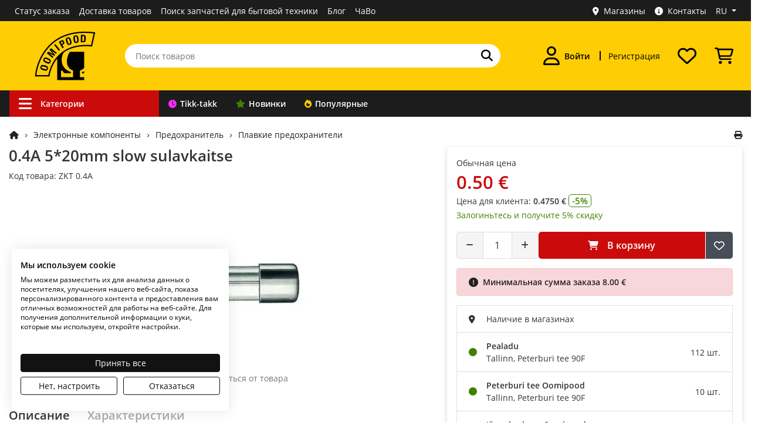

--- FILE ---
content_type: text/html; charset=utf-8
request_url: https://www.oomipood.ee/ru/product/zkt_0_4a_0_4a_5_20mm_slow_sulavkaitse
body_size: 22402
content:
<!doctype html>
<html lang="ru">
<head>
<title>0.4A 5*20mm slow sulavkaitse - Oomipood</title>
<base href="https://www.oomipood.ee/ru/">
<link href="https://www.oomipood.ee/ru/product/zkt_0_4a_0_4a_5_20mm_slow_sulavkaitse" rel="canonical">
<meta charset="utf-8">
<meta name="viewport" content="width=device-width, initial-scale=1">
<meta property="og:image" content="https://www.oomipood.ee/image/catalog/ZKS.JPG">
<meta name="keywords" content="0.4a, 5*20mm, slow, sulavkaitse, zkt, zkt0.4a, 04, 5x20mm, kaitse, 520, kaitsmed, kaitsed, sulav, klaaskaitse, fuse">
<meta name="msapplication-TileColor" content="#da532c">
<meta name="theme-color" content="#ffffff">
<link rel="apple-touch-icon" sizes="180x180" href="https://www.oomipood.ee/ru/gfx/favicon/apple-touch-icon.png">
<link rel="icon" type="image/png" href="https://www.oomipood.ee/ru/gfx/favicon/favicon-32x32.png" sizes="32x32">
<link rel="icon" type="image/png" href="https://www.oomipood.ee/ru/gfx/favicon/favicon-16x16.png" sizes="16x16">
<link rel="manifest" href="/manifest.json">
<link rel="mask-icon" href="https://www.oomipood.ee/ru/gfx/favicon/safari-pinned-tab.svg" color="#5bbad5">
<link href="catalog/view/javascript/bootstrap/css/bootstrap.min.css?v=10.2" rel="stylesheet">
<link href="catalog/view/theme/tt_sagitta1/stylesheet/fontawesome-free-6.7.1-web/css/all.min.css?v=2" rel="stylesheet">
<link href="catalog/view/theme/tt_sagitta1/stylesheet/oomipood.css?v=57.4" rel="stylesheet">
<link href="catalog/view/javascript/fancybox/fancybox.css?v=21.4" type="text/css" rel="stylesheet">
<link href="catalog/view/javascript/glide/glide.core.css?v=21.4" type="text/css" rel="stylesheet">
<link href="catalog/view/javascript/glide/glide.theme.css?v=21.4" type="text/css" rel="stylesheet">
<link href="catalog/view/theme/tt_sagitta1/stylesheet/live_search.css?v=21.4" type="text/css" rel="stylesheet">
<link href="catalog/view/theme/tt_sagitta1/stylesheet/cookiefirst.css?v=21.4" type="text/css" rel="stylesheet">
<script nonce="aXS3CivuFlYi6IzfAOo1zAAGVAw" src="catalog/view/javascript/jquery/jquery-3.7.1.min.js?v=2"></script> 
<script nonce="aXS3CivuFlYi6IzfAOo1zAAGVAw" src="catalog/view/javascript/popper.min.js?v=2"></script>
<script nonce="aXS3CivuFlYi6IzfAOo1zAAGVAw" src="catalog/view/javascript/bootstrap/js/bootstrap.min.js?v=2"></script>
<script nonce="aXS3CivuFlYi6IzfAOo1zAAGVAw" src="catalog/view/javascript/common.js?v=18.5"></script>
<script nonce="aXS3CivuFlYi6IzfAOo1zAAGVAw" src="catalog/view/javascript/fancybox/fancybox.umd.js?v=19.8"></script>
<script nonce="aXS3CivuFlYi6IzfAOo1zAAGVAw" src="catalog/view/javascript/tt.js?v=19.8"></script>
<script nonce="aXS3CivuFlYi6IzfAOo1zAAGVAw" src="catalog/view/javascript/glide/glide.min.js?v=19.8"></script>
<script nonce="aXS3CivuFlYi6IzfAOo1zAAGVAw" src="catalog/view/javascript/lazysizes.min.js?v=19.8"></script>
<script nonce="aXS3CivuFlYi6IzfAOo1zAAGVAw" src="catalog/view/javascript/live_search.js?v=19.8"></script>
<script nonce="aXS3CivuFlYi6IzfAOo1zAAGVAw" src="https://consent.cookiefirst.com/sites/oomipood.ee-bdc7cc4c-99cc-4338-ade4-144a519db958/consent.js" async></script>
<!-- Google Tag Manager -->
<script nonce="aXS3CivuFlYi6IzfAOo1zAAGVAw">(function(w,d,s,l,i){w[l]=w[l]||[];w[l].push({'gtm.start':
new Date().getTime(),event:'gtm.js'});var f=d.getElementsByTagName(s)[0],
j=d.createElement(s),dl=l!='dataLayer'?'&l='+l:'';j.async=true;j.src=
'https://www.googletagmanager.com/gtm.js?id='+i+dl;f.parentNode.insertBefore(j,f);
})(window,document,'script','dataLayer','GTM-TVRCZ7W');</script>
<!-- End Google Tag Manager --><script type="application/ld+json">
{"@context":"https://schema.org","@type":"Product","name":"0.4A 5*20mm slow sulavkaitse","image":"https://www.oomipood.ee/image/catalog/ZKS.JPG","description":"0.4A 5*20mm slow sulavkaitse","sku":"ZKT 0.4A","offers":{"@type":"Offer","url":"https://www.oomipood.ee/ru/product/zkt_0_4a_0_4a_5_20mm_slow_sulavkaitse","priceCurrency":"EUR","price":0.5,"availability":"https://schema.org/InStock","hasMerchantReturnPolicy":{"@type":"MerchantReturnPolicy","applicableCountry":"EE","returnPolicyCategory":"https://schema.org/MerchantReturnFiniteReturnWindow","merchantReturnDays":14,"returnMethod":"https://schema.org/ReturnByMail","returnFees":"https://schema.org/FreeReturn"}}}</script>
</head>
<body class="product-product-12731">
<!-- Google Tag Manager (noscript) -->
<noscript><iframe src="https://www.googletagmanager.com/ns.html?id=GTM-TVRCZ7W"
height="0" width="0" style="display:none;visibility:hidden"></iframe></noscript>
<!-- End Google Tag Manager (noscript) --><div class="offcanvas-container">
  <div class="offcanvas-collapse">
    <div class="nav-content">
      <div class="d-flex justify-content-between align-items-center p-2 py-3">
        <div id="sidebar-language-container">
              <a class="btn link-hover btn-8  mr-3"
        href="https://www.oomipood.ee/product/zkt_0_4a_0_4a_5_20mm_slow_sulavkaitse"
        aria-label="Eesti">et</a>
    <a class="btn link-hover btn-8  mr-3"
        href="https://www.oomipood.ee/en/product/zkt_0_4a_0_4a_5_20mm_slow_sulavkaitse"
        aria-label="English">en</a>
    <a class="btn link-hover btn-8 active mr-3"
        href="https://www.oomipood.ee/ru/product/zkt_0_4a_0_4a_5_20mm_slow_sulavkaitse"
        aria-label="Русский">ru</a>
        </div>
        <button type="button" class="offcanvas-close-btn" arial-label="Закрыть">
          <i class="fas fa-times mr-1" aria-hidden="true"></i>
        </button>
      </div>
                    <div class="accordion" role="tablist">
          <div class="card">
            <div class="card-header">
              <button class="btn btn-block text-left btn-with-arrow" type="button" data-toggle="collapse"
                data-target="#card-login" aria-expanded="false"><i
                  class="fas fa-user"></i><strong>Войти</strong>
              </button>
            </div>
            <div id="card-login" class="collapse show" aria-expanded="true" role="navigation">
              <div class="card-body">
                <form method="post" action="https://www.oomipood.ee/ru/account/login" class="pb-3">
                  <div class="form-group">
                    <label>E-mail</label>
                    <input type="text" class="form-control input-email" name="login[email]" autocomplete="off"
                      placeholder="E-mail">
                  </div>
                  <div class="form-group">
                    <label>Пароль</label>
                    <input type="password" class="form-control" name="login[password]" autocomplete="current-password"
                      placeholder="Пароль">
                  </div>
                  <div class="form-group">
                    <a href="https://www.oomipood.ee/ru/forgotten">Забыли пароль?</a>
                  </div>
                  <input type="submit" value="Войти" class="btn btn-2">
                  <input type="hidden" value="https://www.oomipood.ee/ru/product/zkt_0_4a_0_4a_5_20mm_slow_sulavkaitse" name="redirect">
                </form>
                <div class="row pt-3 pb-3">
	<div class="col-12">
					<a class="btn btn-block btn-facebook d-flex align-items-center justify-content-center" rel="nofollow" href="https://www.oomipood.ee/ru/module/tmdsocial/fbconnect">
				<i class="fa-brands fa-facebook"></i>
				<span>Facebook</span>
			</a>
			<a class="btn btn-block btn-google-plus d-flex align-items-center justify-content-center" rel="nofollow"
				href="https://www.oomipood.ee/ru/module/tmdsocial/gconnect">
				<i class="fa-brands fa-google"></i>
				<span>Google</span>
			</a>
			</div>
</div>              </div>
            </div>
          </div>
        </div>
            <div class="accordion" role="tablist">
        <div class="card">
          <div class="card-header">
            <button class="btn btn-block text-left btn-with-arrow collapsed" type="button" data-toggle="collapse"
              data-target="#card-categories" aria-expanded="false"><i
                class="fas fa-bars"></i><strong>Категории</strong>
            </button>
          </div>
          <div id="card-categories" class="collapse" aria-expanded="false" role="navigation">
            <div class="card-body p-0">
              <ul class="offcanvas-navigation-links">
                                  <li><a
                      href="https://www.oomipood.ee/ru/tikk-takk"
                      class="nav-link border-bottom nav-link-tt"><i class="fa fa-clock"></i>Tikk-takk</a></li>
                                  <li><a
                      href="https://www.oomipood.ee/ru/uued_tooted"
                      class="nav-link border-bottom nav-link-new"><i class="fa-solid fa-star"></i>Новинки</a></li>
                                  <li><a
                      href="https://www.oomipood.ee/ru/populaarsed_tooted"
                      class="nav-link border-bottom nav-link-top"><i class="fa fa-fire"></i>Популярные</a></li>
                              </ul>
            </div>
          </div>
        </div>
      </div>
              <div class="accordion">
          <div class="card">
            <div class="card-header">
              <a href="https://www.oomipood.ee/ru/register"
                class="nav-link">Регистрация</a>
            </div>
          </div>
        </div>
              <div class="accordion">
          <div class="card">
            <div class="card-header">
              <a href="https://www.oomipood.ee/ru/order/tracking"
                class="nav-link">Статус заказа</a>
            </div>
          </div>
        </div>
              <div class="accordion">
          <div class="card">
            <div class="card-header">
              <a href="https://www.oomipood.ee/ru/kauplused"
                class="nav-link">Магазины</a>
            </div>
          </div>
        </div>
              <div class="accordion">
          <div class="card">
            <div class="card-header">
              <a href="https://www.oomipood.ee/ru/kattetoimetamine"
                class="nav-link">Доставка товаров</a>
            </div>
          </div>
        </div>
              <div class="accordion">
          <div class="card">
            <div class="card-header">
              <a href="https://www.oomipood.ee/ru/kontaktid"
                class="nav-link">Контакты</a>
            </div>
          </div>
        </div>
              <div class="accordion">
          <div class="card">
            <div class="card-header">
              <a href="https://www.oomipood.ee/ru/blog"
                class="nav-link">Блог</a>
            </div>
          </div>
        </div>
              <div class="accordion">
          <div class="card">
            <div class="card-header">
              <a href="https://www.oomipood.ee/ru/kkk"
                class="nav-link">ЧаВо</a>
            </div>
          </div>
        </div>
          </div>
  </div>
</div>
<script nonce="aXS3CivuFlYi6IzfAOo1zAAGVAw">
  $(document).ready(function () {
    function trapFocus(offcanvasElement) {
      const focusableElements = offcanvasElement.find('button, [href], input, select, textarea, [tabindex]:not([tabindex="-1"])');
      const firstFocusable = focusableElements.first();
      const lastFocusable = focusableElements.last();

      offcanvasElement.on('keydown', function (e) {
        if ($(".offcanvas-collapse").hasClass("open")) {
          if (e.key === 'Tab') {
            if (e.shiftKey) { // Shift + Tab
              if (document.activeElement === firstFocusable[0]) {
                e.preventDefault();
                lastFocusable.focus();
              }
            } else { // Tab
              if (document.activeElement === lastFocusable[0]) {
                e.preventDefault();
                firstFocusable.focus();
              }
            }
          }
        }
      });
    }


    function toggleOffcanvas() {
      const offcanvasElement = $(".offcanvas-collapse");
      const offcanvasContainer = $(".offcanvas-container");
      const isOpen = offcanvasElement.hasClass("open");

      if (isOpen) {
        offcanvasElement.find("button, [href], input, select, textarea").attr("tabindex", "-1");

        offcanvasElement.css("opacity", "0");
        offcanvasElement.css("transform", "translateX(-100%)");

        setTimeout(() => {
          offcanvasElement.removeClass("open");
          offcanvasElement.css("display", "none");
        }, 300);

        offcanvasContainer.removeClass("overlay");
        $("html, body").css({ overflow: "", height: "" });
        offcanvasElement.off('keydown');

      } else {
        offcanvasElement.css("display", "block");
        setTimeout(() => {
          offcanvasElement.addClass("open");
          offcanvasElement.css("opacity", "1");
          offcanvasElement.css("transform", "translateX(0)");
        }, 10);

        offcanvasContainer.addClass("overlay");
        $("html, body").css({ overflow: "hidden", height: "100%" });

        offcanvasElement.find("button, [href], input, select, textarea").removeAttr("tabindex");

        trapFocus(offcanvasElement);

        setTimeout(() => {
          offcanvasElement.find("button, [href], input, select, textarea").first().focus();
        }, 100);
      }
    }



    $('[data-toggle="offcanvas"]').on("click", toggleOffcanvas);
    $('.offcanvas-close-btn').on("click", toggleOffcanvas);
    $(document).mouseup(function (e) {
      var container = $(".nav-content");
      if (!container.is(e.target) && container.has(e.target).length === 0 && $(".offcanvas-collapse").hasClass("open")) {
        toggleOffcanvas();
      }
      $(document).on("keydown", function (e) {
        const offcanvasElement = $(".offcanvas-collapse");
        if (e.key === "Escape" && offcanvasElement.hasClass("open")) {
          toggleOffcanvas();
        }
      });

    });
  });
</script><!-- Topbar-menu -->
<div id="topbar-menu" class="d-none d-lg-block">
  <div class="container-xl">
    <div class="row">
    	<!-- Topbar (Desktop) -->
		<div class="col-7 d-flex align-items-center">
				<ul class="list-inline links">
									<li><a href="https://www.oomipood.ee/ru/order/tracking&topbar" class="topbar-menu-link ">Статус заказа</a></li>
									<li><a href="https://www.oomipood.ee/ru/kattetoimetamine&topbar" class="topbar-menu-link ">Доставка товаров</a></li>
									<li><a href="https://www.oomipood.ee/ru/kodumasinate_varuosad&topbar" class="topbar-menu-link d-none d-xl-block">Поиск запчастей для бытовой техники</a></li>
									<li><a href="https://www.oomipood.ee/ru/blog&topbar" class="topbar-menu-link ">Блог</a></li>
									<li><a href="https://www.oomipood.ee/ru/kkk&topbar" class="topbar-menu-link ">ЧаВо</a></li>
							</ul>
		</div>
		<div class="col-5">
			<div id="top-links">
				<ul class="list-inline links">
					  <li><a href="https://www.oomipood.ee/ru/kauplused" class="topbar-menu-link"><i class="fas fa-map-marker-alt mr-2"></i>Магазины</a></li>
					  <li><a href="https://www.oomipood.ee/ru/kontaktid" class="topbar-menu-link"><i class="fa-solid fa-circle-info mr-2"></i>Контакты</a></li>
				      <li class="d-none d-lg-block"><div id="top-language">
  <input type="hidden" value="ru" id="lang" name="lang">
  <ul class="list-inline links">
    <li class="dropdown"><a href="#" title="" class="dropdown-toggle top-bar-menu-link dropdown-focus" data-toggle="dropdown" aria-expanded="false" aria-haspopup="true" aria-controls="dropdown-language"><span>
          RU        </span></a>
      <ul class="dropdown-menu" id="dropdown-language">
                  <li><a href="https://www.oomipood.ee/product/zkt_0_4a_0_4a_5_20mm_slow_sulavkaitse" class="top-bar-menu-link" aria-label="Eesti">
              Eesti                          </a></li>
                  <li><a href="https://www.oomipood.ee/en/product/zkt_0_4a_0_4a_5_20mm_slow_sulavkaitse" class="top-bar-menu-link" aria-label="English">
              English                          </a></li>
                  <li><a href="https://www.oomipood.ee/ru/product/zkt_0_4a_0_4a_5_20mm_slow_sulavkaitse" class="top-bar-menu-link" aria-label="Русский">
              Русский              <i class="fa fa-check" aria-hidden="true"></i>            </a></li>
              </ul>
  </ul>
</div>
<div id="google_translate_element"></div></li>
				</ul>

			</div>
		</div>
    </div>
    <!-- End Topbar (Desktop) -->
  </div>
</div>
<!-- End Topbar -->
<header>
<!-- Header main -->
<div id="header">
  <div class="container-xl">
  <div class="row">
			<div class="col-4 col-md-3 col-lg-3 col-xl-2 d-flex align-items-center justify-content-lg-center justify-content-md-start p-2 order-1 order-lg-1">
			<div class="d-lg-none offcanvas-toggler">
				<button data-toggle="offcanvas" class="navbar-toggler" type="button" id="navToggle"><i class="fas fa-bars"></i></button>
				</div>
				<a href="https://www.oomipood.ee/ru/"><img src="/image/catalog/logo/Oomipood_veeb_logo2.svg" width="120" class="logo img-fluid p-lg-2 p-xl-2 ml-2" alt="Oomipood logo"></a>
				
			</div>
			<div class="col-12 col-md-6 col-lg-6 col-xl-6 d-flex align-items-center p-0 order-3 order-lg-2">
				<form method="get" action="https://www.oomipood.ee/ru/product/search" class="w-100 search-form">
					<div class="input-group">
						<input type="text" class="form-control" name="q" value="" placeholder="Поиск товаров" autocomplete="off">
						<div class="input-group-append">
							<button class="btn-6 search-button" type="submit"  aria-label="Поиск"><i class="fas fa-search"></i></button>
						</div>
					</div>
				</form>
			</div>
			<div class="col-8 col-md-3 col-lg-3 col-xl-4 d-flex align-items-center justify-content-end order-2 order-md-3 order-lg-3">
				<div class="dropdown">
					<a href="https://www.oomipood.ee/ru/account/login" class="btn account-button dropdown"
					data-toggle="dropdown" aria-haspopup="menu" aria-label="Войти" aria-controls="dropdown-account-menu">
						<i class="far fa-user"></i>
												<div class="d-none d-xl-flex pl-2">
							Войти						</div>
				
					</a>
					<div class="dropdown-menu" id="dropdown-account-menu">
													<form method="post" action="https://www.oomipood.ee/ru/account/login">
								<div class="pb-2">
									<label>E-mail</label>
									<input type="text" class="form-control input-email" name="login[email]"
										autocomplete="off" placeholder="E-mail" autofocus>
								</div>
								<div class="pb-2">
									<label>Пароль</label>
									<input type="password" class="form-control" name="login[password]"
										autocomplete="off" placeholder="Пароль">
								</div>
								<div class="pb-3">
									<a href="https://www.oomipood.ee/ru/forgotten"
										class="hover-underline">Забыли пароль?</a>
								</div>
								<div class="">
									<button type="submit"
										class="btn btn-2 btn-block mb-2">Войти</button>
									<input type="hidden" value="https://www.oomipood.ee/ru/product/zkt_0_4a_0_4a_5_20mm_slow_sulavkaitse?product_id=12731" name="redirect">
								</div>
							</form>
							<div class="row pt-3 pb-3">
	<div class="col-12">
					<a class="btn btn-block btn-facebook d-flex align-items-center justify-content-center" rel="nofollow" href="https://www.oomipood.ee/ru/module/tmdsocial/fbconnect">
				<i class="fa-brands fa-facebook"></i>
				<span>Facebook</span>
			</a>
			<a class="btn btn-block btn-google-plus d-flex align-items-center justify-content-center" rel="nofollow"
				href="https://www.oomipood.ee/ru/module/tmdsocial/gconnect">
				<i class="fa-brands fa-google"></i>
				<span>Google</span>
			</a>
					<button class="btn btn-block btn-idcard d-flex align-items-center justify-content-center" id="webeid-auth-button" data-lang="ru" data-action="login" data-csrf-token="3fefb6fd3016635c2a4e975f710f3fdebf5e644d73d2c05c7c4d9641b8a67790">
				<img src="/image/id_kaart.webp" width="28" alt="ID kaart"><span>ID-карта</span>
		</button>
		<script nonce="aXS3CivuFlYi6IzfAOo1zAAGVAw" type="module">
"use strict";
import * as webeid from '/catalog/view/javascript/@web-eid/web-eid-library/dist/es/web-eid.js';
import {
        hideErrorMessage,
        showErrorMessage,
        checkHttpError
    } from '/catalog/view/javascript/@web-eid/errors/errors.js';

const authButton = document.getElementById('webeid-auth-button');
const authAction = authButton.getAttribute('data-action');
const csrfToken = authButton.getAttribute('data-csrf-token');
const lang = authButton.getAttribute('data-lang');


authButton.addEventListener("click", async () => {
        authButton.disabled = true;

        try {
            const challengeResponse = await fetch("/web-eid/auth/nonce", {
                method: "GET",
                headers: {
                    "Content-Type": "application/json"
                }
            });
            await checkHttpError(challengeResponse);
            const {
                nonce
            } = await challengeResponse.json();

            const authToken = await webeid.authenticate(nonce, {
                lang
            });

            const authTokenResponse = await fetch("/web-eid/auth/validate", {
                method: "POST",
                headers: {
                    "Content-Type": "application/json",
                    "X-CSRF-TOKEN": csrfToken,
                    "X-Action":authAction
                },
                body: `${JSON.stringify(authToken)}`
            });
            await checkHttpError(authTokenResponse);
            const authTokenResult = await authTokenResponse.json();

            window.location.href = authTokenResult['url'];

        } catch (error) {
            let errorMessage = error.toString(); 
            let match = errorMessage.match(/:(.*)/);
            let message = match ? match[1].trim() : "Unknown error";
            window.location.href = `/account/login?error=web-eid&message=${message}`;
        } finally {
            authButton.disabled = false;
        }
    });

</script>			</div>
</div>							<div class="heading-title">
							<h2>Мой аккаунт</h2>
						</div>
																			<a href="https://www.oomipood.ee/ru/account/edit" class="dropdown-item p-2"><i class="fa fa-edit" aria-hidden="true"></i>Изменить учетную запись&nbsp;&nbsp;<i class="fa fa-exclamation-triangle"></i></a>
													<a href="https://www.oomipood.ee/ru/account/password" class="dropdown-item p-2"><i class="fa fa-key" aria-hidden="true"></i>Изменить пароль</a>
													<a href="https://www.oomipood.ee/ru/account/address" class="dropdown-item p-2"><i class="fa fa-truck" aria-hidden="true"></i>Адреса доставки</a>
													<a href="https://www.oomipood.ee/ru/account/orders" class="dropdown-item p-2"><i class="fa fa-shopping-cart" aria-hidden="true"></i>Мои заказы</a>
													<a href="https://www.oomipood.ee/ru/account/wishlist" class="dropdown-item p-2"><i class="far fa-heart" aria-hidden="true"></i>Список желаний</a>
													<a href="https://www.oomipood.ee/ru/account/settings" class="dropdown-item p-2"><i class="fa fa-cog" aria-hidden="true"></i>Мои настройки</a>
																	</div>
				</div>
									<a href="https://www.oomipood.ee/ru/register"
						class="btn register-button d-none d-xl-flex hover-underline">Регистрация</a>
								<div id="header-wishlist">
    <div class="dropdown">
        <a class="btn wishlist-button" href="https://www.oomipood.ee/ru/account/wishlist" aria-label="Список желаний">
            <i class="far fa-heart"></i>        </a>
                    <div class="dropdown-menu dropdown-menu-right">
                <div class="p-1"><strong>Ваш список желаний пуст!</strong></div>
            </div>
            </div>
</div>				<div id="header-cart">
	<div class="dropdown">
		<a class="btn cart-button" href="https://www.oomipood.ee/ru/ostukorv" aria-label="Просмотреть корзину"><i class="custom-icon cart-icon"></i></a>
		<div class="dropdown-menu dropdown-menu-right">
		<div class="col-12">
								<div class="p-1"><strong>Ваша корзина пуста!</strong></div>
						</div>
		</div>
	</div>
	</div>			</div>
		</div>
		</div>
		</div>
		<!-- Header main -->


<!-- Header Bottom Menu -->
<div class="header-bottom">
<div class="container-xl d-flex justify-content-md-center justify-content-lg-start">
		<div class="row d-none d-md-block">
	<div class="navigation-container">
		<div class="navigation-links">
						<a href="https://www.oomipood.ee/ru/&nav" class="nav-link-category nav-link-45 d-none d-lg-flex" aria-haspopup=menu aria-expanded=true aria-controls=vermegamenu ><i class="fas fa-bars" aria-hidden="true"></i>Категории</a>
						<a href="https://www.oomipood.ee/ru/tikk-takk&nav" class="nav-link-tt nav-link-41 " ><i class="fa fa-clock"></i>Tikk-takk</a>
						<a href="https://www.oomipood.ee/ru/uued_tooted&nav" class="nav-link-new nav-link-25 " ><i class="fa-solid fa-star"></i>Новинки</a>
						<a href="https://www.oomipood.ee/ru/populaarsed_tooted&nav" class="nav-link-top nav-link-24 " ><i class="fa fa-fire"></i>Популярные</a>
					</div>
	</div>
</div>	</div>
	</div>
<!-- End Header Bottom Menu -->
<!-- End Header main -->
</header>
<div class="container-xl main-container">
  <div class="row row-content">  <div class="col-12 col-lg-3 col-xl-3 column-left">
          <!-- Product categories (Desktop) -->
<div class="navleft-container box-shadow navleft-container-hidden">
    <nav class="nav" id="vermegamenu">
                    <div class="dropdown">
                <a href="https://www.oomipood.ee/ru/category/kaablid_ja_tarvikud" class="nav-link dropdown-toggle" data-toggle="dropdown"
                    aria-expanded="false">
                                            <i class="fa fa-plug" aria-hidden="true"></i>
                                        Кабели и провода</a>
                                    <ul class="dropdown-menu box-shadow">
                        <li>
                            <div class="p-2">
                                <div class="heading-title">
                                    <h2>Кабели и провода</h2>
                                </div>
                                <div class="row">
                                                                            <div class="col-2 text-center p-3">
                                            <a href="https://www.oomipood.ee/ru/category/kaablid_ja_tarvikud/toitekaablid" tabindex="-1"><img
                                                    src="/image/cachewebp/placeholder-100x100.webp"
                                                    data-src="/image/cachewebp/catalog/categories/toitekaabel-100x100.webp"
                                                    alt="Кабели питания" class="img-fluid lazyload pb-2"
                                                    width="80" height="80"></a>
                                            <div class="category-name"><a href="https://www.oomipood.ee/ru/category/kaablid_ja_tarvikud/toitekaablid"
                                                    class="hover-underline">Кабели питания</a></div>
                                                                                        
                                        </div>
                                                                            <div class="col-2 text-center p-3">
                                            <a href="https://www.oomipood.ee/ru/category/kaablid_ja_tarvikud/audio_kaablid" tabindex="-1"><img
                                                    src="/image/cachewebp/placeholder-100x100.webp"
                                                    data-src="/image/cachewebp/catalog/categories/audiojavideokaabel-100x100.webp"
                                                    alt="Аудио кабели" class="img-fluid lazyload pb-2"
                                                    width="80" height="80"></a>
                                            <div class="category-name"><a href="https://www.oomipood.ee/ru/category/kaablid_ja_tarvikud/audio_kaablid"
                                                    class="hover-underline">Аудио кабели</a></div>
                                                                                        
                                        </div>
                                                                            <div class="col-2 text-center p-3">
                                            <a href="https://www.oomipood.ee/ru/category/kaablid_ja_tarvikud/rf_kaablid" tabindex="-1"><img
                                                    src="/image/cachewebp/placeholder-100x100.webp"
                                                    data-src="/image/cachewebp/catalog/categories/rfkoaksiaalkaabel-100x100.webp"
                                                    alt="RF кабели" class="img-fluid lazyload pb-2"
                                                    width="80" height="80"></a>
                                            <div class="category-name"><a href="https://www.oomipood.ee/ru/category/kaablid_ja_tarvikud/rf_kaablid"
                                                    class="hover-underline">RF кабели</a></div>
                                                                                        
                                        </div>
                                                                            <div class="col-2 text-center p-3">
                                            <a href="https://www.oomipood.ee/ru/category/kaablid_ja_tarvikud/rullikaablid" tabindex="-1"><img
                                                    src="/image/cachewebp/placeholder-100x100.webp"
                                                    data-src="/image/cachewebp/catalog/categories/rullikaabel-100x100.webp"
                                                    alt="Кабели в катушках" class="img-fluid lazyload pb-2"
                                                    width="80" height="80"></a>
                                            <div class="category-name"><a href="https://www.oomipood.ee/ru/category/kaablid_ja_tarvikud/rullikaablid"
                                                    class="hover-underline">Кабели в катушках</a></div>
                                                                                        
                                        </div>
                                                                            <div class="col-2 text-center p-3">
                                            <a href="https://www.oomipood.ee/ru/category/kaablid_ja_tarvikud/telefoni_kaablid" tabindex="-1"><img
                                                    src="/image/cachewebp/placeholder-100x100.webp"
                                                    data-src="/image/cachewebp/catalog/categories/telefonikaabel-100x100.webp"
                                                    alt="Телефонные кабели" class="img-fluid lazyload pb-2"
                                                    width="80" height="80"></a>
                                            <div class="category-name"><a href="https://www.oomipood.ee/ru/category/kaablid_ja_tarvikud/telefoni_kaablid"
                                                    class="hover-underline">Телефонные кабели</a></div>
                                                                                        
                                        </div>
                                                                            <div class="col-2 text-center p-3">
                                            <a href="https://www.oomipood.ee/ru/category/kaablid_ja_tarvikud/arvuti_vorgukaablid" tabindex="-1"><img
                                                    src="/image/cachewebp/placeholder-100x100.webp"
                                                    data-src="/image/cachewebp/catalog/categories/cat5e-100x100.webp"
                                                    alt="CAT RJ45 сетевые кабели" class="img-fluid lazyload pb-2"
                                                    width="80" height="80"></a>
                                            <div class="category-name"><a href="https://www.oomipood.ee/ru/category/kaablid_ja_tarvikud/arvuti_vorgukaablid"
                                                    class="hover-underline">CAT RJ45 сетевые кабели</a></div>
                                                                                        
                                        </div>
                                                                            <div class="col-2 text-center p-3">
                                            <a href="https://www.oomipood.ee/ru/category/kaablid_ja_tarvikud/usb_kaablid" tabindex="-1"><img
                                                    src="/image/cachewebp/placeholder-100x100.webp"
                                                    data-src="/image/cachewebp/catalog/categories/usb-kaablid-100x100.webp"
                                                    alt="USB кабели" class="img-fluid lazyload pb-2"
                                                    width="80" height="80"></a>
                                            <div class="category-name"><a href="https://www.oomipood.ee/ru/category/kaablid_ja_tarvikud/usb_kaablid"
                                                    class="hover-underline">USB кабели</a></div>
                                                                                        
                                        </div>
                                                                            <div class="col-2 text-center p-3">
                                            <a href="https://www.oomipood.ee/ru/category/kaablid_ja_tarvikud/audio_ja_video_kaablid" tabindex="-1"><img
                                                    src="/image/cachewebp/placeholder-100x100.webp"
                                                    data-src="/image/cachewebp/catalog/IMG34730346480-100x100.webp"
                                                    alt="Видео кабели" class="img-fluid lazyload pb-2"
                                                    width="80" height="80"></a>
                                            <div class="category-name"><a href="https://www.oomipood.ee/ru/category/kaablid_ja_tarvikud/audio_ja_video_kaablid"
                                                    class="hover-underline">Видео кабели</a></div>
                                                                                        
                                        </div>
                                                                            <div class="col-2 text-center p-3">
                                            <a href="https://www.oomipood.ee/ru/category/kaablid_ja_tarvikud/sülearvuti_toitekaablid" tabindex="-1"><img
                                                    src="/image/cachewebp/placeholder-100x100.webp"
                                                    data-src="/image/cachewebp/catalog/IMG33054025900-100x100.webp"
                                                    alt="Провод питания для лаптопа" class="img-fluid lazyload pb-2"
                                                    width="80" height="80"></a>
                                            <div class="category-name"><a href="https://www.oomipood.ee/ru/category/kaablid_ja_tarvikud/sülearvuti_toitekaablid"
                                                    class="hover-underline">Провод питания для лаптопа</a></div>
                                                                                        
                                        </div>
                                                                            <div class="col-2 text-center p-3">
                                            <a href="https://www.oomipood.ee/ru/category/kaablid_ja_tarvikud/optiline_internet" tabindex="-1"><img
                                                    src="/image/cachewebp/placeholder-100x100.webp"
                                                    data-src="/image/cachewebp/catalog/IMG34735226560-100x100.webp"
                                                    alt="Оптический интернет кабель" class="img-fluid lazyload pb-2"
                                                    width="80" height="80"></a>
                                            <div class="category-name"><a href="https://www.oomipood.ee/ru/category/kaablid_ja_tarvikud/optiline_internet"
                                                    class="hover-underline">Оптический интернет кабель</a></div>
                                                                                        
                                        </div>
                                                                            <div class="col-2 text-center p-3">
                                            <a href="https://www.oomipood.ee/ru/category/kaablid_ja_tarvikud/dsub_uhendus" tabindex="-1"><img
                                                    src="/image/cachewebp/placeholder-100x100.webp"
                                                    data-src="/image/cachewebp/catalog/categories/1070853_34640-100x100.webp"
                                                    alt="D-sub и PS/2 кабели" class="img-fluid lazyload pb-2"
                                                    width="80" height="80"></a>
                                            <div class="category-name"><a href="https://www.oomipood.ee/ru/category/kaablid_ja_tarvikud/dsub_uhendus"
                                                    class="hover-underline">D-sub и PS/2 кабели</a></div>
                                                                                        
                                        </div>
                                                                            <div class="col-2 text-center p-3">
                                            <a href="https://www.oomipood.ee/ru/category/kaablid_ja_tarvikud/dmx_kaablid" tabindex="-1"><img
                                                    src="/image/cachewebp/placeholder-100x100.webp"
                                                    data-src="/image/cachewebp/catalog/categories/DMX kaablid-100x100.webp"
                                                    alt="DMX кабели" class="img-fluid lazyload pb-2"
                                                    width="80" height="80"></a>
                                            <div class="category-name"><a href="https://www.oomipood.ee/ru/category/kaablid_ja_tarvikud/dmx_kaablid"
                                                    class="hover-underline">DMX кабели</a></div>
                                                                                        
                                        </div>
                                                                    </div>                            </div>
                        </li>
                    </ul>
                            </div>
                    <div class="dropdown">
                <a href="https://www.oomipood.ee/ru/category/uhendused" class="nav-link dropdown-toggle" data-toggle="dropdown"
                    aria-expanded="false">
                                            <i class="fa fa-wave-square" aria-hidden="true"></i>
                                        Соединения и переходники</a>
                                    <ul class="dropdown-menu box-shadow">
                        <li>
                            <div class="p-2">
                                <div class="heading-title">
                                    <h2>Соединения и переходники</h2>
                                </div>
                                <div class="row">
                                                                            <div class="col-2 text-center p-3">
                                            <a href="https://www.oomipood.ee/ru/category/uhendused/elektrikaubad" tabindex="-1"><img
                                                    src="/image/cachewebp/placeholder-100x100.webp"
                                                    data-src="/image/cachewebp/catalog/categories/IMG31439616960-80x80.webp"
                                                    alt="Электротовары" class="img-fluid lazyload pb-2"
                                                    width="80" height="80"></a>
                                            <div class="category-name"><a href="https://www.oomipood.ee/ru/category/uhendused/elektrikaubad"
                                                    class="hover-underline">Электротовары</a></div>
                                                                                        
                                        </div>
                                                                            <div class="col-2 text-center p-3">
                                            <a href="https://www.oomipood.ee/ru/category/uhendused/signaali_muundur" tabindex="-1"><img
                                                    src="/image/cachewebp/placeholder-100x100.webp"
                                                    data-src="/image/cachewebp/catalog/IMG34730274280-100x100.webp"
                                                    alt="Преобразователь сигнала" class="img-fluid lazyload pb-2"
                                                    width="80" height="80"></a>
                                            <div class="category-name"><a href="https://www.oomipood.ee/ru/category/uhendused/signaali_muundur"
                                                    class="hover-underline">Преобразователь сигнала</a></div>
                                                                                        
                                        </div>
                                                                            <div class="col-2 text-center p-3">
                                            <a href="https://www.oomipood.ee/ru/category/uhendused/audio_video_luliti" tabindex="-1"><img
                                                    src="/image/cachewebp/placeholder-100x100.webp"
                                                    data-src="/image/cachewebp/catalog/IMG34730276780-100x100.webp"
                                                    alt="Аудио-видео переключатель" class="img-fluid lazyload pb-2"
                                                    width="80" height="80"></a>
                                            <div class="category-name"><a href="https://www.oomipood.ee/ru/category/uhendused/audio_video_luliti"
                                                    class="hover-underline">Аудио-видео переключатель</a></div>
                                                                                        
                                        </div>
                                                                            <div class="col-2 text-center p-3">
                                            <a href="https://www.oomipood.ee/ru/category/uhendused/pesad_ja_pistikud" tabindex="-1"><img
                                                    src="/image/cachewebp/placeholder-100x100.webp"
                                                    data-src="/image/cachewebp/catalog/categories/pesadpistikud-100x100.webp"
                                                    alt="Штекера, гнезда, разъемы" class="img-fluid lazyload pb-2"
                                                    width="80" height="80"></a>
                                            <div class="category-name"><a href="https://www.oomipood.ee/ru/category/uhendused/pesad_ja_pistikud"
                                                    class="hover-underline">Штекера, гнезда, разъемы</a></div>
                                                                                        
                                        </div>
                                                                            <div class="col-2 text-center p-3">
                                            <a href="https://www.oomipood.ee/ru/category/uhendused/reisiadapterid" tabindex="-1"><img
                                                    src="/image/cachewebp/placeholder-100x100.webp"
                                                    data-src="/image/cachewebp/catalog/categories/elektripistikuüleminekut-100x100.webp"
                                                    alt="Адаптер для путешествий" class="img-fluid lazyload pb-2"
                                                    width="80" height="80"></a>
                                            <div class="category-name"><a href="https://www.oomipood.ee/ru/category/uhendused/reisiadapterid"
                                                    class="hover-underline">Адаптер для путешествий</a></div>
                                                                                        
                                        </div>
                                                                            <div class="col-2 text-center p-3">
                                            <a href="https://www.oomipood.ee/ru/category/uhendused/uleminekud_ja_adapterid" tabindex="-1"><img
                                                    src="/image/cachewebp/placeholder-100x100.webp"
                                                    data-src="/image/cachewebp/catalog/categories/yleminek-100x100.webp"
                                                    alt="Переходники, адаптеры" class="img-fluid lazyload pb-2"
                                                    width="80" height="80"></a>
                                            <div class="category-name"><a href="https://www.oomipood.ee/ru/category/uhendused/uleminekud_ja_adapterid"
                                                    class="hover-underline">Переходники, адаптеры</a></div>
                                                                                        
                                        </div>
                                                                            <div class="col-2 text-center p-3">
                                            <a href="https://www.oomipood.ee/ru/category/uhendused/audio_video_jagur" tabindex="-1"><img
                                                    src="/image/cachewebp/placeholder-100x100.webp"
                                                    data-src="/image/cachewebp/catalog/IMG34730256940-100x100.webp"
                                                    alt="Аудио-видео сплиттер" class="img-fluid lazyload pb-2"
                                                    width="80" height="80"></a>
                                            <div class="category-name"><a href="https://www.oomipood.ee/ru/category/uhendused/audio_video_jagur"
                                                    class="hover-underline">Аудио-видео сплиттер</a></div>
                                                                                        
                                        </div>
                                                                    </div>                            </div>
                        </li>
                    </ul>
                            </div>
                    <div class="dropdown">
                <a href="https://www.oomipood.ee/ru/category/auto_tooted" class="nav-link dropdown-toggle" data-toggle="dropdown"
                    aria-expanded="false">
                                            <i class="fa fa-car" aria-hidden="true"></i>
                                        Автотовары</a>
                                    <ul class="dropdown-menu box-shadow">
                        <li>
                            <div class="p-2">
                                <div class="heading-title">
                                    <h2>Автотовары</h2>
                                </div>
                                <div class="row">
                                                                            <div class="col-2 text-center p-3">
                                            <a href="https://www.oomipood.ee/ru/category/auto_tooted/autoantennid_ja_tarvikud" tabindex="-1"><img
                                                    src="/image/cachewebp/placeholder-100x100.webp"
                                                    data-src="/image/cachewebp/catalog/categories/autoantenn-100x100.webp"
                                                    alt="Автомобильные антенны и аксессуары" class="img-fluid lazyload pb-2"
                                                    width="80" height="80"></a>
                                            <div class="category-name"><a href="https://www.oomipood.ee/ru/category/auto_tooted/autoantennid_ja_tarvikud"
                                                    class="hover-underline">Автомобильные антенны и аксессуары</a></div>
                                                                                        
                                        </div>
                                                                            <div class="col-2 text-center p-3">
                                            <a href="https://www.oomipood.ee/ru/category/auto_tooted/autokaitsmed_ja_pesad" tabindex="-1"><img
                                                    src="/image/cachewebp/placeholder-100x100.webp"
                                                    data-src="/image/cachewebp/catalog/categories/autokaitsmedjapesad-100x100.webp"
                                                    alt="Предохранители" class="img-fluid lazyload pb-2"
                                                    width="80" height="80"></a>
                                            <div class="category-name"><a href="https://www.oomipood.ee/ru/category/auto_tooted/autokaitsmed_ja_pesad"
                                                    class="hover-underline">Предохранители</a></div>
                                                                                        
                                        </div>
                                                                            <div class="col-2 text-center p-3">
                                            <a href="https://www.oomipood.ee/ru/category/auto_tooted/auto_led_lamp" tabindex="-1"><img
                                                    src="/image/cachewebp/placeholder-100x100.webp"
                                                    data-src="/image/cachewebp/catalog/categories/IMG31437894000-100x100.webp"
                                                    alt="Автолампы" class="img-fluid lazyload pb-2"
                                                    width="80" height="80"></a>
                                            <div class="category-name"><a href="https://www.oomipood.ee/ru/category/auto_tooted/auto_led_lamp"
                                                    class="hover-underline">Автолампы</a></div>
                                                                                        
                                        </div>
                                                                            <div class="col-2 text-center p-3">
                                            <a href="https://www.oomipood.ee/ru/category/auto_tooted/auto_pistikud_ja_pesad" tabindex="-1"><img
                                                    src="/image/cachewebp/placeholder-100x100.webp"
                                                    data-src="/image/cachewebp/catalog/categories/IMG31438049000-100x100.webp"
                                                    alt="Автомобильные вилки и розетки" class="img-fluid lazyload pb-2"
                                                    width="80" height="80"></a>
                                            <div class="category-name"><a href="https://www.oomipood.ee/ru/category/auto_tooted/auto_pistikud_ja_pesad"
                                                    class="hover-underline">Автомобильные вилки и розетки</a></div>
                                                                                        
                                        </div>
                                                                            <div class="col-2 text-center p-3">
                                            <a href="https://www.oomipood.ee/ru/category/auto_tooted/parkimisabi_ja_monitorid" tabindex="-1"><img
                                                    src="/image/cachewebp/placeholder-100x100.webp"
                                                    data-src="/image/cachewebp/catalog/categories/tagurdamiseabi-100x100.webp"
                                                    alt="Парковочные системы и мониторы" class="img-fluid lazyload pb-2"
                                                    width="80" height="80"></a>
                                            <div class="category-name"><a href="https://www.oomipood.ee/ru/category/auto_tooted/parkimisabi_ja_monitorid"
                                                    class="hover-underline">Парковочные системы и мониторы</a></div>
                                                                                        
                                        </div>
                                                                            <div class="col-2 text-center p-3">
                                            <a href="https://www.oomipood.ee/ru/category/auto_tooted/autokaamerad_ja_navigatsioonid" tabindex="-1"><img
                                                    src="/image/cachewebp/placeholder-100x100.webp"
                                                    data-src="/image/cachewebp/catalog/categories/autokaamerad-100x100.webp"
                                                    alt="Видеорегистраторы" class="img-fluid lazyload pb-2"
                                                    width="80" height="80"></a>
                                            <div class="category-name"><a href="https://www.oomipood.ee/ru/category/auto_tooted/autokaamerad_ja_navigatsioonid"
                                                    class="hover-underline">Видеорегистраторы</a></div>
                                                                                        
                                        </div>
                                                                            <div class="col-2 text-center p-3">
                                            <a href="https://www.oomipood.ee/ru/category/auto_tooted/myramatid" tabindex="-1"><img
                                                    src="/image/cachewebp/placeholder-100x100.webp"
                                                    data-src="/image/cachewebp/catalog/sgm-mf_2-800x800-100x100.webp"
                                                    alt="Шумоизоляционные материалы" class="img-fluid lazyload pb-2"
                                                    width="80" height="80"></a>
                                            <div class="category-name"><a href="https://www.oomipood.ee/ru/category/auto_tooted/myramatid"
                                                    class="hover-underline">Шумоизоляционные материалы</a></div>
                                                                                        
                                        </div>
                                                                            <div class="col-2 text-center p-3">
                                            <a href="https://www.oomipood.ee/ru/category/auto_tooted/lisaseadmed_ja_tarvikud" tabindex="-1"><img
                                                    src="/image/cachewebp/placeholder-100x100.webp"
                                                    data-src="/image/cachewebp/catalog/categories/IMG31438187320-100x100.webp"
                                                    alt="Прочие принадлежности, устройства" class="img-fluid lazyload pb-2"
                                                    width="80" height="80"></a>
                                            <div class="category-name"><a href="https://www.oomipood.ee/ru/category/auto_tooted/lisaseadmed_ja_tarvikud"
                                                    class="hover-underline">Прочие принадлежности, устройства</a></div>
                                                                                        
                                        </div>
                                                                            <div class="col-2 text-center p-3">
                                            <a href="https://www.oomipood.ee/ru/category/auto_tooted/toiteseadmed_autosse" tabindex="-1"><img
                                                    src="/image/cachewebp/placeholder-100x100.webp"
                                                    data-src="/image/cachewebp/catalog/categories/autolaadija-100x100.webp"
                                                    alt="Источники питания в машину" class="img-fluid lazyload pb-2"
                                                    width="80" height="80"></a>
                                            <div class="category-name"><a href="https://www.oomipood.ee/ru/category/auto_tooted/toiteseadmed_autosse"
                                                    class="hover-underline">Источники питания в машину</a></div>
                                                                                        
                                        </div>
                                                                            <div class="col-2 text-center p-3">
                                            <a href="https://www.oomipood.ee/ru/category/auto_tooted/autoaudio" tabindex="-1"><img
                                                    src="/image/cachewebp/placeholder-100x100.webp"
                                                    data-src="/image/cachewebp/catalog/categories/IMG31438285120-100x100.webp"
                                                    alt="Автозвук" class="img-fluid lazyload pb-2"
                                                    width="80" height="80"></a>
                                            <div class="category-name"><a href="https://www.oomipood.ee/ru/category/auto_tooted/autoaudio"
                                                    class="hover-underline">Автозвук</a></div>
                                                                                        
                                        </div>
                                                                            <div class="col-2 text-center p-3">
                                            <a href="https://www.oomipood.ee/ru/category/auto_tooted/elektriauto_laadijad" tabindex="-1"><img
                                                    src="/image/cachewebp/placeholder-100x100.webp"
                                                    data-src="/image/cachewebp/catalog/categories/elautolaadijad-100x100.webp"
                                                    alt="Зарядные устройства для электромобилей" class="img-fluid lazyload pb-2"
                                                    width="80" height="80"></a>
                                            <div class="category-name"><a href="https://www.oomipood.ee/ru/category/auto_tooted/elektriauto_laadijad"
                                                    class="hover-underline">Зарядные устройства для электромобилей</a></div>
                                                                                        
                                        </div>
                                                                            <div class="col-2 text-center p-3">
                                            <a href="https://www.oomipood.ee/ru/category/auto_tooted/elektriauto_laadimise_kaablid" tabindex="-1"><img
                                                    src="/image/cachewebp/placeholder-100x100.webp"
                                                    data-src="/image/cachewebp/catalog/categories/elautokaablid-100x100.webp"
                                                    alt="Кабели для зарядки электромобилей" class="img-fluid lazyload pb-2"
                                                    width="80" height="80"></a>
                                            <div class="category-name"><a href="https://www.oomipood.ee/ru/category/auto_tooted/elektriauto_laadimise_kaablid"
                                                    class="hover-underline">Кабели для зарядки электромобилей</a></div>
                                                                                        
                                        </div>
                                                                            <div class="col-2 text-center p-3">
                                            <a href="https://www.oomipood.ee/ru/category/auto_tooted/parkimiskellad" tabindex="-1"><img
                                                    src="/image/cachewebp/placeholder-100x100.webp"
                                                    data-src="/image/cachewebp/catalog/categories/parkimiskellad(1)-100x100.webp"
                                                    alt="Электронные парковочные часы" class="img-fluid lazyload pb-2"
                                                    width="80" height="80"></a>
                                            <div class="category-name"><a href="https://www.oomipood.ee/ru/category/auto_tooted/parkimiskellad"
                                                    class="hover-underline">Электронные парковочные часы</a></div>
                                                                                        
                                        </div>
                                                                            <div class="col-2 text-center p-3">
                                            <a href="https://www.oomipood.ee/ru/category/auto_tooted/gps_jalgimisseadmed" tabindex="-1"><img
                                                    src="/image/cachewebp/placeholder-100x100.webp"
                                                    data-src="/image/cachewebp/catalog/categories/GPS jälgimisseadmed-100x100.webp"
                                                    alt="GPS jälgimisseadmed" class="img-fluid lazyload pb-2"
                                                    width="80" height="80"></a>
                                            <div class="category-name"><a href="https://www.oomipood.ee/ru/category/auto_tooted/gps_jalgimisseadmed"
                                                    class="hover-underline">GPS jälgimisseadmed</a></div>
                                                                                        
                                        </div>
                                                                            <div class="col-2 text-center p-3">
                                            <a href="https://www.oomipood.ee/ru/category/auto_tooted/auto_diagnostikaseadmed" tabindex="-1"><img
                                                    src="/image/cachewebp/placeholder-100x100.webp"
                                                    data-src="/image/cachewebp/catalog/categories/Auto diagnostikaseadmed-100x100.webp"
                                                    alt="Оборудование для диагностики автомобилей" class="img-fluid lazyload pb-2"
                                                    width="80" height="80"></a>
                                            <div class="category-name"><a href="https://www.oomipood.ee/ru/category/auto_tooted/auto_diagnostikaseadmed"
                                                    class="hover-underline">Оборудование для диагностики автомобилей</a></div>
                                                                                        
                                        </div>
                                                                            <div class="col-2 text-center p-3">
                                            <a href="https://www.oomipood.ee/ru/category/auto_tooted/juhtmevaba_android_auto_carplay" tabindex="-1"><img
                                                    src="/image/cachewebp/placeholder-100x100.webp"
                                                    data-src="/image/cachewebp/catalog/categories/Juhtmevaba Android Auto-100x100.webp"
                                                    alt="Juhtmevaba android auto" class="img-fluid lazyload pb-2"
                                                    width="80" height="80"></a>
                                            <div class="category-name"><a href="https://www.oomipood.ee/ru/category/auto_tooted/juhtmevaba_android_auto_carplay"
                                                    class="hover-underline">Juhtmevaba android auto</a></div>
                                                                                        
                                        </div>
                                                                    </div>                            </div>
                        </li>
                    </ul>
                            </div>
                    <div class="dropdown">
                <a href="https://www.oomipood.ee/ru/category/valvetehnika" class="nav-link dropdown-toggle" data-toggle="dropdown"
                    aria-expanded="false">
                                            <i class="fa fa-video" aria-hidden="true"></i>
                                        Охранные системы</a>
                                    <ul class="dropdown-menu box-shadow">
                        <li>
                            <div class="p-2">
                                <div class="heading-title">
                                    <h2>Охранные системы</h2>
                                </div>
                                <div class="row">
                                                                            <div class="col-2 text-center p-3">
                                            <a href="https://www.oomipood.ee/ru/category/valvetehnika/sireen" tabindex="-1"><img
                                                    src="/image/cachewebp/placeholder-100x100.webp"
                                                    data-src="/image/cachewebp/catalog/categories/sireen-100x100.webp"
                                                    alt="Сирена" class="img-fluid lazyload pb-2"
                                                    width="80" height="80"></a>
                                            <div class="category-name"><a href="https://www.oomipood.ee/ru/category/valvetehnika/sireen"
                                                    class="hover-underline">Сирена</a></div>
                                                                                        
                                        </div>
                                                                            <div class="col-2 text-center p-3">
                                            <a href="https://www.oomipood.ee/ru/category/valvetehnika/lisaseadmed" tabindex="-1"><img
                                                    src="/image/cachewebp/placeholder-100x100.webp"
                                                    data-src="/image/cachewebp/catalog/categories/Hikvision-switch-DS-3E0106HP-E-100x100.webp"
                                                    alt="Аксессуары для систем видеонаблюдения" class="img-fluid lazyload pb-2"
                                                    width="80" height="80"></a>
                                            <div class="category-name"><a href="https://www.oomipood.ee/ru/category/valvetehnika/lisaseadmed"
                                                    class="hover-underline">Аксессуары для систем видеонаблюдения</a></div>
                                                                                        
                                        </div>
                                                                            <div class="col-2 text-center p-3">
                                            <a href="https://www.oomipood.ee/ru/category/valvetehnika/kaamerad" tabindex="-1"><img
                                                    src="/image/cachewebp/placeholder-100x100.webp"
                                                    data-src="/image/cachewebp/catalog/categories/Hikvision kaamerad ja valve-100x100.webp"
                                                    alt="Hikvision Камеры и охранные системы" class="img-fluid lazyload pb-2"
                                                    width="80" height="80"></a>
                                            <div class="category-name"><a href="https://www.oomipood.ee/ru/category/valvetehnika/kaamerad"
                                                    class="hover-underline">Hikvision Камеры и охранные системы</a></div>
                                                                                        
                                        </div>
                                                                            <div class="col-2 text-center p-3">
                                            <a href="https://www.oomipood.ee/ru/category/valvetehnika/ezviz" tabindex="-1"><img
                                                    src="/image/cachewebp/placeholder-100x100.webp"
                                                    data-src="/image/cachewebp/catalog/categories/ezviz_kaamerad-100x100.webp"
                                                    alt="EZVIZ" class="img-fluid lazyload pb-2"
                                                    width="80" height="80"></a>
                                            <div class="category-name"><a href="https://www.oomipood.ee/ru/category/valvetehnika/ezviz"
                                                    class="hover-underline">EZVIZ</a></div>
                                                                                        
                                        </div>
                                                                            <div class="col-2 text-center p-3">
                                            <a href="https://www.oomipood.ee/ru/category/valvetehnika/eldes_valveseadmed" tabindex="-1"><img
                                                    src="/image/cachewebp/placeholder-100x100.webp"
                                                    data-src="/image/cachewebp/catalog/categories/EWP2-1-200x200-100x100.webp"
                                                    alt="Охранные системы Eldes" class="img-fluid lazyload pb-2"
                                                    width="80" height="80"></a>
                                            <div class="category-name"><a href="https://www.oomipood.ee/ru/category/valvetehnika/eldes_valveseadmed"
                                                    class="hover-underline">Охранные системы Eldes</a></div>
                                                                                        
                                        </div>
                                                                            <div class="col-2 text-center p-3">
                                            <a href="https://www.oomipood.ee/ru/category/valvetehnika/pettekaamera" tabindex="-1"><img
                                                    src="/image/cachewebp/placeholder-100x100.webp"
                                                    data-src="/image/cachewebp/catalog/categories/pettekaamera-100x100.webp"
                                                    alt="Муляжи камер" class="img-fluid lazyload pb-2"
                                                    width="80" height="80"></a>
                                            <div class="category-name"><a href="https://www.oomipood.ee/ru/category/valvetehnika/pettekaamera"
                                                    class="hover-underline">Муляжи камер</a></div>
                                                                                        
                                        </div>
                                                                            <div class="col-2 text-center p-3">
                                            <a href="https://www.oomipood.ee/ru/category/valvetehnika/ajax" tabindex="-1"><img
                                                    src="/image/cachewebp/placeholder-100x100.webp"
                                                    data-src="/image/cachewebp/catalog/ajax_starterkit_estonia-100x100.webp"
                                                    alt="AJAX" class="img-fluid lazyload pb-2"
                                                    width="80" height="80"></a>
                                            <div class="category-name"><a href="https://www.oomipood.ee/ru/category/valvetehnika/ajax"
                                                    class="hover-underline">AJAX</a></div>
                                                                                        
                                        </div>
                                                                            <div class="col-2 text-center p-3">
                                            <a href="https://www.oomipood.ee/ru/category/valvetehnika/andurid" tabindex="-1"><img
                                                    src="/image/cachewebp/placeholder-100x100.webp"
                                                    data-src="/image/cachewebp/catalog/categories/suitsuandur-100x100.webp"
                                                    alt="Датчики дыма, датчики угарного газа, датчики двери и другие" class="img-fluid lazyload pb-2"
                                                    width="80" height="80"></a>
                                            <div class="category-name"><a href="https://www.oomipood.ee/ru/category/valvetehnika/andurid"
                                                    class="hover-underline">Датчики дыма, датчики угарного газа, датчики двери и другие</a></div>
                                                                                        
                                        </div>
                                                                            <div class="col-2 text-center p-3">
                                            <a href="https://www.oomipood.ee/ru/category/valvetehnika/uksekellad" tabindex="-1"><img
                                                    src="/image/cachewebp/placeholder-100x100.webp"
                                                    data-src="/image/cachewebp/catalog/categories/uksekellad-100x100.webp"
                                                    alt="Дверные звонки и датчики входа" class="img-fluid lazyload pb-2"
                                                    width="80" height="80"></a>
                                            <div class="category-name"><a href="https://www.oomipood.ee/ru/category/valvetehnika/uksekellad"
                                                    class="hover-underline">Дверные звонки и датчики входа</a></div>
                                                                                        
                                        </div>
                                                                            <div class="col-2 text-center p-3">
                                            <a href="https://www.oomipood.ee/ru/category/valvetehnika/muud_kaamerad" tabindex="-1"><img
                                                    src="/image/cachewebp/placeholder-100x100.webp"
                                                    data-src="/image/cachewebp/catalog/categories/Muud kaamerad-100x100.webp"
                                                    alt="Прочие камеры" class="img-fluid lazyload pb-2"
                                                    width="80" height="80"></a>
                                            <div class="category-name"><a href="https://www.oomipood.ee/ru/category/valvetehnika/muud_kaamerad"
                                                    class="hover-underline">Прочие камеры</a></div>
                                                                                        
                                        </div>
                                                                            <div class="col-2 text-center p-3">
                                            <a href="https://www.oomipood.ee/ru/category/valvetehnika/metsakaamerad" tabindex="-1"><img
                                                    src="/image/cachewebp/placeholder-100x100.webp"
                                                    data-src="/image/cachewebp/catalog/categories/Metsakaamerad-100x100.webp"
                                                    alt="Фотоловушки" class="img-fluid lazyload pb-2"
                                                    width="80" height="80"></a>
                                            <div class="category-name"><a href="https://www.oomipood.ee/ru/category/valvetehnika/metsakaamerad"
                                                    class="hover-underline">Фотоловушки</a></div>
                                                                                        
                                        </div>
                                                                    </div>                            </div>
                        </li>
                    </ul>
                            </div>
                    <div class="dropdown">
                <a href="https://www.oomipood.ee/ru/category/robootika_ja_konstruktorid" class="nav-link dropdown-toggle" data-toggle="dropdown"
                    aria-expanded="false">
                                            <i class="fa fa-robot" aria-hidden="true"></i>
                                        Робототехника</a>
                                    <ul class="dropdown-menu box-shadow">
                        <li>
                            <div class="p-2">
                                <div class="heading-title">
                                    <h2>Робототехника</h2>
                                </div>
                                <div class="row">
                                                                            <div class="col-2 text-center p-3">
                                            <a href="https://www.oomipood.ee/ru/category/robootika_ja_konstruktorid/andurid_ja_tarvikud" tabindex="-1"><img
                                                    src="/image/cachewebp/placeholder-100x100.webp"
                                                    data-src="/image/cachewebp/catalog/categories/IMG31016611360-100x100.webp"
                                                    alt="Датчики и сенсоры" class="img-fluid lazyload pb-2"
                                                    width="80" height="80"></a>
                                            <div class="category-name"><a href="https://www.oomipood.ee/ru/category/robootika_ja_konstruktorid/andurid_ja_tarvikud"
                                                    class="hover-underline">Датчики и сенсоры</a></div>
                                                                                        
                                        </div>
                                                                            <div class="col-2 text-center p-3">
                                            <a href="https://www.oomipood.ee/ru/category/robootika_ja_konstruktorid/ekraanid_ja_naidikud" tabindex="-1"><img
                                                    src="/image/cachewebp/placeholder-100x100.webp"
                                                    data-src="/image/cachewebp/catalog/categories/ekraanidjanäidikud-100x100.webp"
                                                    alt="Дисплеи и LED панели" class="img-fluid lazyload pb-2"
                                                    width="80" height="80"></a>
                                            <div class="category-name"><a href="https://www.oomipood.ee/ru/category/robootika_ja_konstruktorid/ekraanid_ja_naidikud"
                                                    class="hover-underline">Дисплеи и LED панели</a></div>
                                                                                        
                                        </div>
                                                                            <div class="col-2 text-center p-3">
                                            <a href="https://www.oomipood.ee/ru/category/robootika_ja_konstruktorid/arduino" tabindex="-1"><img
                                                    src="/image/cachewebp/placeholder-100x100.webp"
                                                    data-src="/image/cachewebp/catalog/categories/arduinoarendusplaadid-100x100.webp"
                                                    alt="Arduino" class="img-fluid lazyload pb-2"
                                                    width="80" height="80"></a>
                                            <div class="category-name"><a href="https://www.oomipood.ee/ru/category/robootika_ja_konstruktorid/arduino"
                                                    class="hover-underline">Arduino</a></div>
                                                                                        
                                        </div>
                                                                            <div class="col-2 text-center p-3">
                                            <a href="https://www.oomipood.ee/ru/category/robootika_ja_konstruktorid/moodulid_muundurid" tabindex="-1"><img
                                                    src="/image/cachewebp/placeholder-100x100.webp"
                                                    data-src="/image/cachewebp/catalog/ADXL345_1-450x450-100x100.webp"
                                                    alt="Модули" class="img-fluid lazyload pb-2"
                                                    width="80" height="80"></a>
                                            <div class="category-name"><a href="https://www.oomipood.ee/ru/category/robootika_ja_konstruktorid/moodulid_muundurid"
                                                    class="hover-underline">Модули</a></div>
                                                                                        
                                        </div>
                                                                            <div class="col-2 text-center p-3">
                                            <a href="https://www.oomipood.ee/ru/category/robootika_ja_konstruktorid/muud_lisad" tabindex="-1"><img
                                                    src="/image/cachewebp/placeholder-100x100.webp"
                                                    data-src="/image/cachewebp/catalog/categories/muudlisad-100x100.webp"
                                                    alt="Прочие дополнения" class="img-fluid lazyload pb-2"
                                                    width="80" height="80"></a>
                                            <div class="category-name"><a href="https://www.oomipood.ee/ru/category/robootika_ja_konstruktorid/muud_lisad"
                                                    class="hover-underline">Прочие дополнения</a></div>
                                                                                        
                                        </div>
                                                                            <div class="col-2 text-center p-3">
                                            <a href="https://www.oomipood.ee/ru/category/robootika_ja_konstruktorid/konstruktorid" tabindex="-1"><img
                                                    src="/image/cachewebp/placeholder-100x100.webp"
                                                    data-src="/image/cachewebp/catalog/KSR10_1-450x450-100x100.webp"
                                                    alt="Конструкторы" class="img-fluid lazyload pb-2"
                                                    width="80" height="80"></a>
                                            <div class="category-name"><a href="https://www.oomipood.ee/ru/category/robootika_ja_konstruktorid/konstruktorid"
                                                    class="hover-underline">Конструкторы</a></div>
                                                                                        
                                        </div>
                                                                            <div class="col-2 text-center p-3">
                                            <a href="https://www.oomipood.ee/ru/category/robootika_ja_konstruktorid/mootor" tabindex="-1"><img
                                                    src="/image/cachewebp/placeholder-100x100.webp"
                                                    data-src="/image/cachewebp/catalog/GA12YN20_6V6000RPM_1-300x300-100x100.webp"
                                                    alt="Мотор" class="img-fluid lazyload pb-2"
                                                    width="80" height="80"></a>
                                            <div class="category-name"><a href="https://www.oomipood.ee/ru/category/robootika_ja_konstruktorid/mootor"
                                                    class="hover-underline">Мотор</a></div>
                                                                                        
                                        </div>
                                                                            <div class="col-2 text-center p-3">
                                            <a href="https://www.oomipood.ee/ru/category/robootika_ja_konstruktorid/programmaatorid" tabindex="-1"><img
                                                    src="/image/cachewebp/placeholder-100x100.webp"
                                                    data-src="/image/cachewebp/catalog/categories/programmaatorid-100x100.webp"
                                                    alt="Программаторы и анализаторы" class="img-fluid lazyload pb-2"
                                                    width="80" height="80"></a>
                                            <div class="category-name"><a href="https://www.oomipood.ee/ru/category/robootika_ja_konstruktorid/programmaatorid"
                                                    class="hover-underline">Программаторы и анализаторы</a></div>
                                                                                        
                                        </div>
                                                                            <div class="col-2 text-center p-3">
                                            <a href="https://www.oomipood.ee/ru/category/robootika_ja_konstruktorid/prototuupimine" tabindex="-1"><img
                                                    src="/image/cachewebp/placeholder-100x100.webp"
                                                    data-src="/image/cachewebp/catalog/categories/prototüüpimine-100x100.webp"
                                                    alt="Прототипирование" class="img-fluid lazyload pb-2"
                                                    width="80" height="80"></a>
                                            <div class="category-name"><a href="https://www.oomipood.ee/ru/category/robootika_ja_konstruktorid/prototuupimine"
                                                    class="hover-underline">Прототипирование</a></div>
                                                                                        
                                        </div>
                                                                            <div class="col-2 text-center p-3">
                                            <a href="https://www.oomipood.ee/ru/category/robootika_ja_konstruktorid/raspberry_pi" tabindex="-1"><img
                                                    src="/image/cachewebp/placeholder-100x100.webp"
                                                    data-src="/image/cachewebp/catalog/categories/raspberrypi-100x100.webp"
                                                    alt="Raspberry Pi" class="img-fluid lazyload pb-2"
                                                    width="80" height="80"></a>
                                            <div class="category-name"><a href="https://www.oomipood.ee/ru/category/robootika_ja_konstruktorid/raspberry_pi"
                                                    class="hover-underline">Raspberry Pi</a></div>
                                                                                        
                                        </div>
                                                                            <div class="col-2 text-center p-3">
                                            <a href="https://www.oomipood.ee/ru/category/robootika_ja_konstruktorid/platvormid_ja_kinnitused" tabindex="-1"><img
                                                    src="/image/cachewebp/placeholder-100x100.webp"
                                                    data-src="/image/cachewebp/catalog/ROB-4WD_1-450x450-100x100.webp"
                                                    alt="Платформы для роботов" class="img-fluid lazyload pb-2"
                                                    width="80" height="80"></a>
                                            <div class="category-name"><a href="https://www.oomipood.ee/ru/category/robootika_ja_konstruktorid/platvormid_ja_kinnitused"
                                                    class="hover-underline">Платформы для роботов</a></div>
                                                                                        
                                        </div>
                                                                            <div class="col-2 text-center p-3">
                                            <a href="https://www.oomipood.ee/ru/category/robootika_ja_konstruktorid/droonide_tarvikud" tabindex="-1"><img
                                                    src="/image/cachewebp/placeholder-100x100.webp"
                                                    data-src="/image/cachewebp/catalog/categories/IMG31505763820-100x100.webp"
                                                    alt="Дроны и запчасти" class="img-fluid lazyload pb-2"
                                                    width="80" height="80"></a>
                                            <div class="category-name"><a href="https://www.oomipood.ee/ru/category/robootika_ja_konstruktorid/droonide_tarvikud"
                                                    class="hover-underline">Дроны и запчасти</a></div>
                                                                                        
                                        </div>
                                                                            <div class="col-2 text-center p-3">
                                            <a href="https://www.oomipood.ee/ru/category/robootika_ja_konstruktorid/haridusrobotid" tabindex="-1"><img
                                                    src="/image/cachewebp/placeholder-100x100.webp"
                                                    data-src="/image/cachewebp/catalog/categories/haridusrobot-100x100.webp"
                                                    alt="Обучающие роботы" class="img-fluid lazyload pb-2"
                                                    width="80" height="80"></a>
                                            <div class="category-name"><a href="https://www.oomipood.ee/ru/category/robootika_ja_konstruktorid/haridusrobotid"
                                                    class="hover-underline">Обучающие роботы</a></div>
                                                                                        
                                        </div>
                                                                            <div class="col-2 text-center p-3">
                                            <a href="https://www.oomipood.ee/ru/category/robootika_ja_konstruktorid/asjade_internet" tabindex="-1"><img
                                                    src="/image/cachewebp/placeholder-100x100.webp"
                                                    data-src="/image/cachewebp/catalog/esp8266-iot-mqtt-cloud-100x100.webp"
                                                    alt="Интернет вещей (IoT)" class="img-fluid lazyload pb-2"
                                                    width="80" height="80"></a>
                                            <div class="category-name"><a href="https://www.oomipood.ee/ru/category/robootika_ja_konstruktorid/asjade_internet"
                                                    class="hover-underline">Интернет вещей (IoT)</a></div>
                                                                                        
                                        </div>
                                                                            <div class="col-2 text-center p-3">
                                            <a href="https://www.oomipood.ee/ru/category/robootika_ja_konstruktorid/3d_printing" tabindex="-1"><img
                                                    src="/image/cachewebp/placeholder-100x100.webp"
                                                    data-src="/image/cachewebp/catalog/categories/IMG31389980700-100x100.webp"
                                                    alt="3D печать" class="img-fluid lazyload pb-2"
                                                    width="80" height="80"></a>
                                            <div class="category-name"><a href="https://www.oomipood.ee/ru/category/robootika_ja_konstruktorid/3d_printing"
                                                    class="hover-underline">3D печать</a></div>
                                                                                        
                                        </div>
                                                                    </div>                            </div>
                        </li>
                    </ul>
                            </div>
                    <div class="dropdown">
                <a href="https://www.oomipood.ee/ru/category/toovahendid" class="nav-link dropdown-toggle" data-toggle="dropdown"
                    aria-expanded="false">
                                            <i class="fa fa-thermometer" aria-hidden="true"></i>
                                        Рабочие инструменты</a>
                                    <ul class="dropdown-menu box-shadow">
                        <li>
                            <div class="p-2">
                                <div class="heading-title">
                                    <h2>Рабочие инструменты</h2>
                                </div>
                                <div class="row">
                                                                            <div class="col-2 text-center p-3">
                                            <a href="https://www.oomipood.ee/ru/category/toovahendid/kontoritarbed" tabindex="-1"><img
                                                    src="/image/cachewebp/placeholder-100x100.webp"
                                                    data-src="/image/cachewebp/catalog/categories/kontoritarbed-100x100.webp"
                                                    alt="Товары для офиса" class="img-fluid lazyload pb-2"
                                                    width="80" height="80"></a>
                                            <div class="category-name"><a href="https://www.oomipood.ee/ru/category/toovahendid/kontoritarbed"
                                                    class="hover-underline">Товары для офиса</a></div>
                                                                                        
                                        </div>
                                                                            <div class="col-2 text-center p-3">
                                            <a href="https://www.oomipood.ee/ru/category/toovahendid/mooteseadmed" tabindex="-1"><img
                                                    src="/image/cachewebp/placeholder-100x100.webp"
                                                    data-src="/image/cachewebp/catalog/categories/IMG31439629140-80x80.webp"
                                                    alt="Измерительные приборы" class="img-fluid lazyload pb-2"
                                                    width="80" height="80"></a>
                                            <div class="category-name"><a href="https://www.oomipood.ee/ru/category/toovahendid/mooteseadmed"
                                                    class="hover-underline">Измерительные приборы</a></div>
                                                                                        
                                        </div>
                                                                            <div class="col-2 text-center p-3">
                                            <a href="https://www.oomipood.ee/ru/category/toovahendid/jootevahendid" tabindex="-1"><img
                                                    src="/image/cachewebp/placeholder-100x100.webp"
                                                    data-src="/image/cachewebp/catalog/categories/IMG31438368440-80x80.webp"
                                                    alt="Паяльное оборудование" class="img-fluid lazyload pb-2"
                                                    width="80" height="80"></a>
                                            <div class="category-name"><a href="https://www.oomipood.ee/ru/category/toovahendid/jootevahendid"
                                                    class="hover-underline">Паяльное оборудование</a></div>
                                                                                        
                                        </div>
                                                                            <div class="col-2 text-center p-3">
                                            <a href="https://www.oomipood.ee/ru/category/toovahendid/keemia" tabindex="-1"><img
                                                    src="/image/cachewebp/placeholder-100x100.webp"
                                                    data-src="/image/cachewebp/catalog/categories/IMG31439619460-80x80.webp"
                                                    alt="Химия" class="img-fluid lazyload pb-2"
                                                    width="80" height="80"></a>
                                            <div class="category-name"><a href="https://www.oomipood.ee/ru/category/toovahendid/keemia"
                                                    class="hover-underline">Химия</a></div>
                                                                                        
                                        </div>
                                                                            <div class="col-2 text-center p-3">
                                            <a href="https://www.oomipood.ee/ru/category/toovahendid/tooriistad_ja_tarvikud" tabindex="-1"><img
                                                    src="/image/cachewebp/placeholder-100x100.webp"
                                                    data-src="/image/cachewebp/catalog/categories/IMG31439632800-80x80.webp"
                                                    alt="Инструменты и аксессуары" class="img-fluid lazyload pb-2"
                                                    width="80" height="80"></a>
                                            <div class="category-name"><a href="https://www.oomipood.ee/ru/category/toovahendid/tooriistad_ja_tarvikud"
                                                    class="hover-underline">Инструменты и аксессуары</a></div>
                                                                                        
                                        </div>
                                                                            <div class="col-2 text-center p-3">
                                            <a href="https://www.oomipood.ee/ru/category/toovahendid/elektrilised_tooriistad" tabindex="-1"><img
                                                    src="/image/cachewebp/placeholder-100x100.webp"
                                                    data-src="/image/cachewebp/catalog/universaalfreesid_350x350-100x100.webp"
                                                    alt="Электрические инструменты" class="img-fluid lazyload pb-2"
                                                    width="80" height="80"></a>
                                            <div class="category-name"><a href="https://www.oomipood.ee/ru/category/toovahendid/elektrilised_tooriistad"
                                                    class="hover-underline">Электрические инструменты</a></div>
                                                                                        
                                        </div>
                                                                            <div class="col-2 text-center p-3">
                                            <a href="https://www.oomipood.ee/ru/category/toovahendid/makita" tabindex="-1"><img
                                                    src="/image/cachewebp/placeholder-100x100.webp"
                                                    data-src="/image/cachewebp/catalog/categories/Makita-100x100.webp"
                                                    alt="Makita" class="img-fluid lazyload pb-2"
                                                    width="80" height="80"></a>
                                            <div class="category-name"><a href="https://www.oomipood.ee/ru/category/toovahendid/makita"
                                                    class="hover-underline">Makita</a></div>
                                                                                        
                                        </div>
                                                                    </div>                            </div>
                        </li>
                    </ul>
                            </div>
                    <div class="dropdown">
                <a href="https://www.oomipood.ee/ru/category/toiteallikad" class="nav-link dropdown-toggle" data-toggle="dropdown"
                    aria-expanded="false">
                                            <i class="fas fa-bolt" aria-hidden="true"></i>
                                        Источники питания</a>
                                    <ul class="dropdown-menu box-shadow">
                        <li>
                            <div class="p-2">
                                <div class="heading-title">
                                    <h2>Источники питания</h2>
                                </div>
                                <div class="row">
                                                                            <div class="col-2 text-center p-3">
                                            <a href="https://www.oomipood.ee/ru/category/toiteallikad/labori_toiteplokid" tabindex="-1"><img
                                                    src="/image/cachewebp/placeholder-100x100.webp"
                                                    data-src="/image/cachewebp/catalog/categories/laboritoiteplokk-100x100.webp"
                                                    alt="Лабораторные блоки питания" class="img-fluid lazyload pb-2"
                                                    width="80" height="80"></a>
                                            <div class="category-name"><a href="https://www.oomipood.ee/ru/category/toiteallikad/labori_toiteplokid"
                                                    class="hover-underline">Лабораторные блоки питания</a></div>
                                                                                        
                                        </div>
                                                                            <div class="col-2 text-center p-3">
                                            <a href="https://www.oomipood.ee/ru/category/toiteallikad/akud" tabindex="-1"><img
                                                    src="/image/cachewebp/placeholder-100x100.webp"
                                                    data-src="/image/cachewebp/catalog/categories/aku-100x100.webp"
                                                    alt="Аккумуляторы" class="img-fluid lazyload pb-2"
                                                    width="80" height="80"></a>
                                            <div class="category-name"><a href="https://www.oomipood.ee/ru/category/toiteallikad/akud"
                                                    class="hover-underline">Аккумуляторы</a></div>
                                                                                        
                                        </div>
                                                                            <div class="col-2 text-center p-3">
                                            <a href="https://www.oomipood.ee/ru/category/toiteallikad/toiteplokid_ja_adapterid" tabindex="-1"><img
                                                    src="/image/cachewebp/placeholder-100x100.webp"
                                                    data-src="/image/cachewebp/catalog/categories/IMG31438363820-80x80.webp"
                                                    alt="Блоки питания, адаптеры, модули" class="img-fluid lazyload pb-2"
                                                    width="80" height="80"></a>
                                            <div class="category-name"><a href="https://www.oomipood.ee/ru/category/toiteallikad/toiteplokid_ja_adapterid"
                                                    class="hover-underline">Блоки питания, адаптеры, модули</a></div>
                                                                                        
                                        </div>
                                                                            <div class="col-2 text-center p-3">
                                            <a href="https://www.oomipood.ee/ru/category/toiteallikad/patareid" tabindex="-1"><img
                                                    src="/image/cachewebp/placeholder-100x100.webp"
                                                    data-src="/image/cachewebp/catalog/categories/patarei-100x100.webp"
                                                    alt="Батарейки" class="img-fluid lazyload pb-2"
                                                    width="80" height="80"></a>
                                            <div class="category-name"><a href="https://www.oomipood.ee/ru/category/toiteallikad/patareid"
                                                    class="hover-underline">Батарейки</a></div>
                                                                                        
                                        </div>
                                                                            <div class="col-2 text-center p-3">
                                            <a href="https://www.oomipood.ee/ru/category/toiteallikad/trafod" tabindex="-1"><img
                                                    src="/image/cachewebp/placeholder-100x100.webp"
                                                    data-src="/image/cachewebp/catalog/categories/trafoo-100x100.webp"
                                                    alt="Трансформаторы, дроссели" class="img-fluid lazyload pb-2"
                                                    width="80" height="80"></a>
                                            <div class="category-name"><a href="https://www.oomipood.ee/ru/category/toiteallikad/trafod"
                                                    class="hover-underline">Трансформаторы, дроссели</a></div>
                                                                                        
                                        </div>
                                                                            <div class="col-2 text-center p-3">
                                            <a href="https://www.oomipood.ee/ru/category/toiteallikad/upsid" tabindex="-1"><img
                                                    src="/image/cachewebp/placeholder-100x100.webp"
                                                    data-src="/image/cachewebp/catalog/categories/UPSjastabilisaator-100x100.webp"
                                                    alt="UPS" class="img-fluid lazyload pb-2"
                                                    width="80" height="80"></a>
                                            <div class="category-name"><a href="https://www.oomipood.ee/ru/category/toiteallikad/upsid"
                                                    class="hover-underline">UPS</a></div>
                                                                                        
                                        </div>
                                                                            <div class="col-2 text-center p-3">
                                            <a href="https://www.oomipood.ee/ru/category/toiteallikad/akupangad" tabindex="-1"><img
                                                    src="/image/cachewebp/placeholder-100x100.webp"
                                                    data-src="/image/cachewebp/catalog/categories/akupank-100x100.webp"
                                                    alt="Переносные зарядки" class="img-fluid lazyload pb-2"
                                                    width="80" height="80"></a>
                                            <div class="category-name"><a href="https://www.oomipood.ee/ru/category/toiteallikad/akupangad"
                                                    class="hover-underline">Переносные зарядки</a></div>
                                                                                        
                                        </div>
                                                                            <div class="col-2 text-center p-3">
                                            <a href="https://www.oomipood.ee/ru/category/toiteallikad/paikesepaneelid" tabindex="-1"><img
                                                    src="/image/cachewebp/placeholder-100x100.webp"
                                                    data-src="/image/cachewebp/catalog/categories/paikesepaneelid-100x100.webp"
                                                    alt="Солнечная энергия" class="img-fluid lazyload pb-2"
                                                    width="80" height="80"></a>
                                            <div class="category-name"><a href="https://www.oomipood.ee/ru/category/toiteallikad/paikesepaneelid"
                                                    class="hover-underline">Солнечная энергия</a></div>
                                                                                        
                                        </div>
                                                                            <div class="col-2 text-center p-3">
                                            <a href="https://www.oomipood.ee/ru/category/toiteallikad/pingestabilisaatorid" tabindex="-1"><img
                                                    src="/image/cachewebp/placeholder-100x100.webp"
                                                    data-src="/image/cachewebp/catalog/categories/IMG31437921220-100x100.webp"
                                                    alt="Стабилизаторы напряжения" class="img-fluid lazyload pb-2"
                                                    width="80" height="80"></a>
                                            <div class="category-name"><a href="https://www.oomipood.ee/ru/category/toiteallikad/pingestabilisaatorid"
                                                    class="hover-underline">Стабилизаторы напряжения</a></div>
                                                                                        
                                        </div>
                                                                            <div class="col-2 text-center p-3">
                                            <a href="https://www.oomipood.ee/ru/category/toiteallikad/toiteseadmed_autosse" tabindex="-1"><img
                                                    src="/image/cachewebp/placeholder-100x100.webp"
                                                    data-src="/image/cachewebp/catalog/categories/autolaadija-100x100.webp"
                                                    alt="Источники питания в машину" class="img-fluid lazyload pb-2"
                                                    width="80" height="80"></a>
                                            <div class="category-name"><a href="https://www.oomipood.ee/ru/category/toiteallikad/toiteseadmed_autosse"
                                                    class="hover-underline">Источники питания в машину</a></div>
                                                                                        
                                        </div>
                                                                            <div class="col-2 text-center p-3">
                                            <a href="https://www.oomipood.ee/ru/category/toiteallikad/reservtoide_starter" tabindex="-1"><img
                                                    src="/image/cachewebp/placeholder-100x100.webp"
                                                    data-src="/image/cachewebp/catalog/categories/IMG31438242920-100x100.webp"
                                                    alt="Резервное питание, стартер" class="img-fluid lazyload pb-2"
                                                    width="80" height="80"></a>
                                            <div class="category-name"><a href="https://www.oomipood.ee/ru/category/toiteallikad/reservtoide_starter"
                                                    class="hover-underline">Резервное питание, стартер</a></div>
                                                                                        
                                        </div>
                                                                            <div class="col-2 text-center p-3">
                                            <a href="https://www.oomipood.ee/ru/category/toiteallikad/akud_ja_laadijad" tabindex="-1"><img
                                                    src="/image/cachewebp/placeholder-100x100.webp"
                                                    data-src="/image/cachewebp/catalog/categories/akud_ja_laadijad-100x100.webp"
                                                    alt="Зарядные устройства" class="img-fluid lazyload pb-2"
                                                    width="80" height="80"></a>
                                            <div class="category-name"><a href="https://www.oomipood.ee/ru/category/toiteallikad/akud_ja_laadijad"
                                                    class="hover-underline">Зарядные устройства</a></div>
                                                                                        
                                        </div>
                                                                            <div class="col-2 text-center p-3">
                                            <a href="https://www.oomipood.ee/ru/category/toiteallikad/akujaamad" tabindex="-1"><img
                                                    src="/image/cachewebp/placeholder-100x100.webp"
                                                    data-src="/image/cachewebp/catalog/categories/Akujaamad-100x100.webp"
                                                    alt="Aккумуляторная станция" class="img-fluid lazyload pb-2"
                                                    width="80" height="80"></a>
                                            <div class="category-name"><a href="https://www.oomipood.ee/ru/category/toiteallikad/akujaamad"
                                                    class="hover-underline">Aккумуляторная станция</a></div>
                                                                                        
                                        </div>
                                                                    </div>                            </div>
                        </li>
                    </ul>
                            </div>
                    <div class="dropdown">
                <a href="https://www.oomipood.ee/ru/category/valgusallikad" class="nav-link dropdown-toggle" data-toggle="dropdown"
                    aria-expanded="false">
                                            <i class="fa fa-sun" aria-hidden="true"></i>
                                        Источники света</a>
                                    <ul class="dropdown-menu box-shadow">
                        <li>
                            <div class="p-2">
                                <div class="heading-title">
                                    <h2>Источники света</h2>
                                </div>
                                <div class="row">
                                                                            <div class="col-2 text-center p-3">
                                            <a href="https://www.oomipood.ee/ru/category/valgusallikad/vilkurid" tabindex="-1"><img
                                                    src="/image/cachewebp/placeholder-100x100.webp"
                                                    data-src="/image/cachewebp/catalog/categories/dekoratiivvalgus-100x100.webp"
                                                    alt="Мигалки" class="img-fluid lazyload pb-2"
                                                    width="80" height="80"></a>
                                            <div class="category-name"><a href="https://www.oomipood.ee/ru/category/valgusallikad/vilkurid"
                                                    class="hover-underline">Мигалки</a></div>
                                                                                        
                                        </div>
                                                                            <div class="col-2 text-center p-3">
                                            <a href="https://www.oomipood.ee/ru/category/valgusallikad/uv_pirnid_lambid" tabindex="-1"><img
                                                    src="/image/cachewebp/placeholder-100x100.webp"
                                                    data-src="/image/cachewebp/catalog/categories/uvpirnidjalambid-100x100.webp"
                                                    alt="УФ-лампы, лампочки" class="img-fluid lazyload pb-2"
                                                    width="80" height="80"></a>
                                            <div class="category-name"><a href="https://www.oomipood.ee/ru/category/valgusallikad/uv_pirnid_lambid"
                                                    class="hover-underline">УФ-лампы, лампочки</a></div>
                                                                                        
                                        </div>
                                                                            <div class="col-2 text-center p-3">
                                            <a href="https://www.oomipood.ee/ru/category/valgusallikad/jouluvalgustus" tabindex="-1"><img
                                                    src="/image/cachewebp/placeholder-100x100.webp"
                                                    data-src="/image/cachewebp/catalog/categories/IMG31439673020-100x100.webp"
                                                    alt="Рождественское освещение" class="img-fluid lazyload pb-2"
                                                    width="80" height="80"></a>
                                            <div class="category-name"><a href="https://www.oomipood.ee/ru/category/valgusallikad/jouluvalgustus"
                                                    class="hover-underline">Рождественское освещение</a></div>
                                                                                        
                                        </div>
                                                                            <div class="col-2 text-center p-3">
                                            <a href="https://www.oomipood.ee/ru/category/valgusallikad/led_valgustid" tabindex="-1"><img
                                                    src="/image/cachewebp/placeholder-100x100.webp"
                                                    data-src="/image/cachewebp/catalog/categories/IMG31445389180-100x100.webp"
                                                    alt="LED светильники" class="img-fluid lazyload pb-2"
                                                    width="80" height="80"></a>
                                            <div class="category-name"><a href="https://www.oomipood.ee/ru/category/valgusallikad/led_valgustid"
                                                    class="hover-underline">LED светильники</a></div>
                                                                                        
                                        </div>
                                                                            <div class="col-2 text-center p-3">
                                            <a href="https://www.oomipood.ee/ru/category/valgusallikad/led_lindid_ja_moodulid" tabindex="-1"><img
                                                    src="/image/cachewebp/placeholder-100x100.webp"
                                                    data-src="/image/cachewebp/catalog/categories/LEDmoodulid-100x100.webp"
                                                    alt="LED ленты, профили и управление" class="img-fluid lazyload pb-2"
                                                    width="80" height="80"></a>
                                            <div class="category-name"><a href="https://www.oomipood.ee/ru/category/valgusallikad/led_lindid_ja_moodulid"
                                                    class="hover-underline">LED ленты, профили и управление</a></div>
                                                                                        
                                        </div>
                                                                            <div class="col-2 text-center p-3">
                                            <a href="https://www.oomipood.ee/ru/category/valgusallikad/jalgrattale" tabindex="-1"><img
                                                    src="/image/cachewebp/placeholder-100x100.webp"
                                                    data-src="/image/cachewebp/catalog/categories/jalgrattale-100x100.webp"
                                                    alt="Велосипедные принадлежности" class="img-fluid lazyload pb-2"
                                                    width="80" height="80"></a>
                                            <div class="category-name"><a href="https://www.oomipood.ee/ru/category/valgusallikad/jalgrattale"
                                                    class="hover-underline">Велосипедные принадлежности</a></div>
                                                                                        
                                        </div>
                                                                            <div class="col-2 text-center p-3">
                                            <a href="https://www.oomipood.ee/ru/category/valgusallikad/toolamp_luup" tabindex="-1"><img
                                                    src="/image/cachewebp/placeholder-100x100.webp"
                                                    data-src="/image/cachewebp/catalog/categories/töölamp,luup-100x100.webp"
                                                    alt="Лампа, лупа" class="img-fluid lazyload pb-2"
                                                    width="80" height="80"></a>
                                            <div class="category-name"><a href="https://www.oomipood.ee/ru/category/valgusallikad/toolamp_luup"
                                                    class="hover-underline">Лампа, лупа</a></div>
                                                                                        
                                        </div>
                                                                            <div class="col-2 text-center p-3">
                                            <a href="https://www.oomipood.ee/ru/category/valgusallikad/taskulambid" tabindex="-1"><img
                                                    src="/image/cachewebp/placeholder-100x100.webp"
                                                    data-src="/image/cachewebp/catalog/tasku-japea-100x100.webp"
                                                    alt="Карманные фонари" class="img-fluid lazyload pb-2"
                                                    width="80" height="80"></a>
                                            <div class="category-name"><a href="https://www.oomipood.ee/ru/category/valgusallikad/taskulambid"
                                                    class="hover-underline">Карманные фонари</a></div>
                                                                                        
                                        </div>
                                                                            <div class="col-2 text-center p-3">
                                            <a href="https://www.oomipood.ee/ru/category/valgusallikad/liikumisandurid_ja_hamaralulitid" tabindex="-1"><img
                                                    src="/image/cachewebp/placeholder-100x100.webp"
                                                    data-src="/image/cachewebp/catalog/liikumisandurid_ja_hamaralulitid_350x350_1-100x100.webp"
                                                    alt="Датчики движения, сумеречные выключатели и диммеры 230В" class="img-fluid lazyload pb-2"
                                                    width="80" height="80"></a>
                                            <div class="category-name"><a href="https://www.oomipood.ee/ru/category/valgusallikad/liikumisandurid_ja_hamaralulitid"
                                                    class="hover-underline">Датчики движения, сумеречные выключатели и диммеры 230В</a></div>
                                                                                        
                                        </div>
                                                                            <div class="col-2 text-center p-3">
                                            <a href="https://www.oomipood.ee/ru/category/valgusallikad/efektimasin" tabindex="-1"><img
                                                    src="/image/cachewebp/placeholder-100x100.webp"
                                                    data-src="/image/cachewebp/catalog/categories/IMG31439651620-100x100.webp"
                                                    alt="Стробоскопы, дым-машины" class="img-fluid lazyload pb-2"
                                                    width="80" height="80"></a>
                                            <div class="category-name"><a href="https://www.oomipood.ee/ru/category/valgusallikad/efektimasin"
                                                    class="hover-underline">Стробоскопы, дым-машины</a></div>
                                                                                        
                                        </div>
                                                                            <div class="col-2 text-center p-3">
                                            <a href="https://www.oomipood.ee/ru/category/valgusallikad/prozektorid" tabindex="-1"><img
                                                    src="/image/cachewebp/placeholder-100x100.webp"
                                                    data-src="/image/cachewebp/catalog/categories/IMG31439679580-100x100.webp"
                                                    alt="LED Прожекторы" class="img-fluid lazyload pb-2"
                                                    width="80" height="80"></a>
                                            <div class="category-name"><a href="https://www.oomipood.ee/ru/category/valgusallikad/prozektorid"
                                                    class="hover-underline">LED Прожекторы</a></div>
                                                                                        
                                        </div>
                                                                            <div class="col-2 text-center p-3">
                                            <a href="https://www.oomipood.ee/ru/category/valgusallikad/lambid_ja_pirnid" tabindex="-1"><img
                                                    src="/image/cachewebp/placeholder-100x100.webp"
                                                    data-src="/image/cachewebp/catalog/categories/IMG31439672020-80x80.webp"
                                                    alt="Лампочки" class="img-fluid lazyload pb-2"
                                                    width="80" height="80"></a>
                                            <div class="category-name"><a href="https://www.oomipood.ee/ru/category/valgusallikad/lambid_ja_pirnid"
                                                    class="hover-underline">Лампочки</a></div>
                                                                                        
                                        </div>
                                                                            <div class="col-2 text-center p-3">
                                            <a href="https://www.oomipood.ee/ru/category/valgusallikad/oolamp" tabindex="-1"><img
                                                    src="/image/cachewebp/placeholder-100x100.webp"
                                                    data-src="/image/cachewebp/catalog/categories/IMG31445391100-100x100.webp"
                                                    alt="Ночные светильники" class="img-fluid lazyload pb-2"
                                                    width="80" height="80"></a>
                                            <div class="category-name"><a href="https://www.oomipood.ee/ru/category/valgusallikad/oolamp"
                                                    class="hover-underline">Ночные светильники</a></div>
                                                                                        
                                        </div>
                                                                    </div>                            </div>
                        </li>
                    </ul>
                            </div>
                    <div class="dropdown">
                <a href="https://www.oomipood.ee/ru/category/heli_valgus_video" class="nav-link dropdown-toggle" data-toggle="dropdown"
                    aria-expanded="false">
                                            <i class="fas fa-volume-up" aria-hidden="true"></i>
                                        Звук и изображение</a>
                                    <ul class="dropdown-menu box-shadow">
                        <li>
                            <div class="p-2">
                                <div class="heading-title">
                                    <h2>Звук и изображение</h2>
                                </div>
                                <div class="row">
                                                                            <div class="col-2 text-center p-3">
                                            <a href="https://www.oomipood.ee/ru/category/heli_valgus_video/mikserpult" tabindex="-1"><img
                                                    src="/image/cachewebp/placeholder-100x100.webp"
                                                    data-src="/image/cachewebp/catalog/categories/mikserpult-100x100.webp"
                                                    alt="Микшерный пульт" class="img-fluid lazyload pb-2"
                                                    width="80" height="80"></a>
                                            <div class="category-name"><a href="https://www.oomipood.ee/ru/category/heli_valgus_video/mikserpult"
                                                    class="hover-underline">Микшерный пульт</a></div>
                                                                                        
                                        </div>
                                                                            <div class="col-2 text-center p-3">
                                            <a href="https://www.oomipood.ee/ru/category/heli_valgus_video/kolarid_ja_komponendid" tabindex="-1"><img
                                                    src="/image/cachewebp/placeholder-100x100.webp"
                                                    data-src="/image/cachewebp/catalog/categories/kõlarid-100x100.webp"
                                                    alt="Динамики и микрофоны" class="img-fluid lazyload pb-2"
                                                    width="80" height="80"></a>
                                            <div class="category-name"><a href="https://www.oomipood.ee/ru/category/heli_valgus_video/kolarid_ja_komponendid"
                                                    class="hover-underline">Динамики и микрофоны</a></div>
                                                                                        
                                        </div>
                                                                            <div class="col-2 text-center p-3">
                                            <a href="https://www.oomipood.ee/ru/category/heli_valgus_video/ruupor" tabindex="-1"><img
                                                    src="/image/cachewebp/placeholder-100x100.webp"
                                                    data-src="/image/cachewebp/catalog/categories/megaphone-100x100.webp"
                                                    alt="Мегафон" class="img-fluid lazyload pb-2"
                                                    width="80" height="80"></a>
                                            <div class="category-name"><a href="https://www.oomipood.ee/ru/category/heli_valgus_video/ruupor"
                                                    class="hover-underline">Мегафон</a></div>
                                                                                        
                                        </div>
                                                                            <div class="col-2 text-center p-3">
                                            <a href="https://www.oomipood.ee/ru/category/heli_valgus_video/raadiosaatjad" tabindex="-1"><img
                                                    src="/image/cachewebp/placeholder-100x100.webp"
                                                    data-src="/image/cachewebp/catalog/categories/raadiosaatjad-100x100.webp"
                                                    alt="Рации" class="img-fluid lazyload pb-2"
                                                    width="80" height="80"></a>
                                            <div class="category-name"><a href="https://www.oomipood.ee/ru/category/heli_valgus_video/raadiosaatjad"
                                                    class="hover-underline">Рации</a></div>
                                                                                        
                                        </div>
                                                                            <div class="col-2 text-center p-3">
                                            <a href="https://www.oomipood.ee/ru/category/heli_valgus_video/helivoimendi" tabindex="-1"><img
                                                    src="/image/cachewebp/placeholder-100x100.webp"
                                                    data-src="/image/cachewebp/catalog/categories/helivõimendi-100x100.webp"
                                                    alt="Усилитель" class="img-fluid lazyload pb-2"
                                                    width="80" height="80"></a>
                                            <div class="category-name"><a href="https://www.oomipood.ee/ru/category/heli_valgus_video/helivoimendi"
                                                    class="hover-underline">Усилитель</a></div>
                                                                                        
                                        </div>
                                                                            <div class="col-2 text-center p-3">
                                            <a href="https://www.oomipood.ee/ru/category/heli_valgus_video/korvaklapid" tabindex="-1"><img
                                                    src="/image/cachewebp/placeholder-100x100.webp"
                                                    data-src="/image/cachewebp/catalog/categories/korvaklapid-100x100.webp"
                                                    alt="Наушники" class="img-fluid lazyload pb-2"
                                                    width="80" height="80"></a>
                                            <div class="category-name"><a href="https://www.oomipood.ee/ru/category/heli_valgus_video/korvaklapid"
                                                    class="hover-underline">Наушники</a></div>
                                                                                        
                                        </div>
                                                                            <div class="col-2 text-center p-3">
                                            <a href="https://www.oomipood.ee/ru/category/heli_valgus_video/plaadimangijad" tabindex="-1"><img
                                                    src="/image/cachewebp/placeholder-100x100.webp"
                                                    data-src="/image/cachewebp/catalog/categories/lpmangijad-100x100.webp"
                                                    alt="Виниловые проигрыватели, радио" class="img-fluid lazyload pb-2"
                                                    width="80" height="80"></a>
                                            <div class="category-name"><a href="https://www.oomipood.ee/ru/category/heli_valgus_video/plaadimangijad"
                                                    class="hover-underline">Виниловые проигрыватели, радио</a></div>
                                                                                        
                                        </div>
                                                                            <div class="col-2 text-center p-3">
                                            <a href="https://www.oomipood.ee/ru/category/heli_valgus_video/autoaudio" tabindex="-1"><img
                                                    src="/image/cachewebp/placeholder-100x100.webp"
                                                    data-src="/image/cachewebp/catalog/categories/IMG31438285120-100x100.webp"
                                                    alt="Автозвук" class="img-fluid lazyload pb-2"
                                                    width="80" height="80"></a>
                                            <div class="category-name"><a href="https://www.oomipood.ee/ru/category/heli_valgus_video/autoaudio"
                                                    class="hover-underline">Автозвук</a></div>
                                                                                        
                                        </div>
                                                                            <div class="col-2 text-center p-3">
                                            <a href="https://www.oomipood.ee/ru/category/heli_valgus_video/hooldus" tabindex="-1"><img
                                                    src="/image/cachewebp/placeholder-100x100.webp"
                                                    data-src="/image/cachewebp/catalog/categories/hooldus-100x100.webp"
                                                    alt="Очистка" class="img-fluid lazyload pb-2"
                                                    width="80" height="80"></a>
                                            <div class="category-name"><a href="https://www.oomipood.ee/ru/category/heli_valgus_video/hooldus"
                                                    class="hover-underline">Очистка</a></div>
                                                                                        
                                        </div>
                                                                            <div class="col-2 text-center p-3">
                                            <a href="https://www.oomipood.ee/ru/category/heli_valgus_video/raadiod" tabindex="-1"><img
                                                    src="/image/cachewebp/placeholder-100x100.webp"
                                                    data-src="/image/cachewebp/catalog/categories/raadiod-100x100.webp"
                                                    alt="Радио" class="img-fluid lazyload pb-2"
                                                    width="80" height="80"></a>
                                            <div class="category-name"><a href="https://www.oomipood.ee/ru/category/heli_valgus_video/raadiod"
                                                    class="hover-underline">Радио</a></div>
                                                                                        
                                        </div>
                                                                            <div class="col-2 text-center p-3">
                                            <a href="https://www.oomipood.ee/ru/category/heli_valgus_video/projektorid" tabindex="-1"><img
                                                    src="/image/cachewebp/placeholder-100x100.webp"
                                                    data-src="/image/cachewebp/catalog/categories/projektorid-100x100.webp"
                                                    alt="Проекторы" class="img-fluid lazyload pb-2"
                                                    width="80" height="80"></a>
                                            <div class="category-name"><a href="https://www.oomipood.ee/ru/category/heli_valgus_video/projektorid"
                                                    class="hover-underline">Проекторы</a></div>
                                                                                        
                                        </div>
                                                                            <div class="col-2 text-center p-3">
                                            <a href="https://www.oomipood.ee/ru/category/heli_valgus_video/heli_ja_video_tarvikud" tabindex="-1"><img
                                                    src="/image/cachewebp/placeholder-100x100.webp"
                                                    data-src="/image/cachewebp/catalog/IMG34730276780-100x100.webp"
                                                    alt="Аудио- и видеоаксессуары" class="img-fluid lazyload pb-2"
                                                    width="80" height="80"></a>
                                            <div class="category-name"><a href="https://www.oomipood.ee/ru/category/heli_valgus_video/heli_ja_video_tarvikud"
                                                    class="hover-underline">Аудио- и видеоаксессуары</a></div>
                                                                                        
                                        </div>
                                                                    </div>                            </div>
                        </li>
                    </ul>
                            </div>
                    <div class="dropdown">
                <a href="https://www.oomipood.ee/ru/category/kodu_ja_vaba_aeg" class="nav-link dropdown-toggle" data-toggle="dropdown"
                    aria-expanded="false">
                                            <i class="fa fa-home" aria-hidden="true"></i>
                                        Дом и свободное время</a>
                                    <ul class="dropdown-menu box-shadow">
                        <li>
                            <div class="p-2">
                                <div class="heading-title">
                                    <h2>Дом и свободное время</h2>
                                </div>
                                <div class="row">
                                                                            <div class="col-2 text-center p-3">
                                            <a href="https://www.oomipood.ee/ru/category/kodu_ja_vaba_aeg/antenn_ja_antennivoimendi" tabindex="-1"><img
                                                    src="/image/cachewebp/placeholder-100x100.webp"
                                                    data-src="/image/cachewebp/catalog/categories/IMG31439639860-80x80.webp"
                                                    alt="Антенны и усилители" class="img-fluid lazyload pb-2"
                                                    width="80" height="80"></a>
                                            <div class="category-name"><a href="https://www.oomipood.ee/ru/category/kodu_ja_vaba_aeg/antenn_ja_antennivoimendi"
                                                    class="hover-underline">Антенны и усилители</a></div>
                                                                                        
                                        </div>
                                                                            <div class="col-2 text-center p-3">
                                            <a href="https://www.oomipood.ee/ru/category/kodu_ja_vaba_aeg/ultraheli_puhastaja" tabindex="-1"><img
                                                    src="/image/cachewebp/placeholder-100x100.webp"
                                                    data-src="/image/cachewebp/catalog/categories/ultrahelipuhastaja-100x100.webp"
                                                    alt="Ультразвук" class="img-fluid lazyload pb-2"
                                                    width="80" height="80"></a>
                                            <div class="category-name"><a href="https://www.oomipood.ee/ru/category/kodu_ja_vaba_aeg/ultraheli_puhastaja"
                                                    class="hover-underline">Ультразвук</a></div>
                                                                                        
                                        </div>
                                                                            <div class="col-2 text-center p-3">
                                            <a href="https://www.oomipood.ee/ru/category/kodu_ja_vaba_aeg/manguasjad" tabindex="-1"><img
                                                    src="/image/cachewebp/placeholder-100x100.webp"
                                                    data-src="/image/cachewebp/catalog/categories/manguasi-100x100.webp"
                                                    alt="Игрушки" class="img-fluid lazyload pb-2"
                                                    width="80" height="80"></a>
                                            <div class="category-name"><a href="https://www.oomipood.ee/ru/category/kodu_ja_vaba_aeg/manguasjad"
                                                    class="hover-underline">Игрушки</a></div>
                                                                                        
                                        </div>
                                                                            <div class="col-2 text-center p-3">
                                            <a href="https://www.oomipood.ee/ru/category/kodu_ja_vaba_aeg/kontoritarbed" tabindex="-1"><img
                                                    src="/image/cachewebp/placeholder-100x100.webp"
                                                    data-src="/image/cachewebp/catalog/categories/kontoritarbed-100x100.webp"
                                                    alt="Товары для офиса" class="img-fluid lazyload pb-2"
                                                    width="80" height="80"></a>
                                            <div class="category-name"><a href="https://www.oomipood.ee/ru/category/kodu_ja_vaba_aeg/kontoritarbed"
                                                    class="hover-underline">Товары для офиса</a></div>
                                                                                        
                                        </div>
                                                                            <div class="col-2 text-center p-3">
                                            <a href="https://www.oomipood.ee/ru/category/kodu_ja_vaba_aeg/nariliste_ja_putukate_peletajad" tabindex="-1"><img
                                                    src="/image/cachewebp/placeholder-100x100.webp"
                                                    data-src="/image/cachewebp/catalog/categories/putukatapja-100x100.webp"
                                                    alt="Средства борьбы с вредителями" class="img-fluid lazyload pb-2"
                                                    width="80" height="80"></a>
                                            <div class="category-name"><a href="https://www.oomipood.ee/ru/category/kodu_ja_vaba_aeg/nariliste_ja_putukate_peletajad"
                                                    class="hover-underline">Средства борьбы с вредителями</a></div>
                                                                                        
                                        </div>
                                                                            <div class="col-2 text-center p-3">
                                            <a href="https://www.oomipood.ee/ru/category/kodu_ja_vaba_aeg/kaal" tabindex="-1"><img
                                                    src="/image/cachewebp/placeholder-100x100.webp"
                                                    data-src="/image/cachewebp/catalog/categories/kaal-100x100.webp"
                                                    alt="Весы" class="img-fluid lazyload pb-2"
                                                    width="80" height="80"></a>
                                            <div class="category-name"><a href="https://www.oomipood.ee/ru/category/kodu_ja_vaba_aeg/kaal"
                                                    class="hover-underline">Весы</a></div>
                                                                                        
                                        </div>
                                                                            <div class="col-2 text-center p-3">
                                            <a href="https://www.oomipood.ee/ru/category/kodu_ja_vaba_aeg/reisiadapterid" tabindex="-1"><img
                                                    src="/image/cachewebp/placeholder-100x100.webp"
                                                    data-src="/image/cachewebp/catalog/categories/elektripistikuüleminekut-100x100.webp"
                                                    alt="Адаптер для путешествий" class="img-fluid lazyload pb-2"
                                                    width="80" height="80"></a>
                                            <div class="category-name"><a href="https://www.oomipood.ee/ru/category/kodu_ja_vaba_aeg/reisiadapterid"
                                                    class="hover-underline">Адаптер для путешествий</a></div>
                                                                                        
                                        </div>
                                                                            <div class="col-2 text-center p-3">
                                            <a href="https://www.oomipood.ee/ru/category/kodu_ja_vaba_aeg/beebimonitor" tabindex="-1"><img
                                                    src="/image/cachewebp/placeholder-100x100.webp"
                                                    data-src="/image/cachewebp/catalog/categories/babymonitor-100x100.webp"
                                                    alt="Радионяня" class="img-fluid lazyload pb-2"
                                                    width="80" height="80"></a>
                                            <div class="category-name"><a href="https://www.oomipood.ee/ru/category/kodu_ja_vaba_aeg/beebimonitor"
                                                    class="hover-underline">Радионяня</a></div>
                                                                                        
                                        </div>
                                                                            <div class="col-2 text-center p-3">
                                            <a href="https://www.oomipood.ee/ru/category/kodu_ja_vaba_aeg/raadio_kell_taimer" tabindex="-1"><img
                                                    src="/image/cachewebp/placeholder-100x100.webp"
                                                    data-src="/image/cachewebp/catalog/categories/kellad-100x100.webp"
                                                    alt="Радиочасы и часы" class="img-fluid lazyload pb-2"
                                                    width="80" height="80"></a>
                                            <div class="category-name"><a href="https://www.oomipood.ee/ru/category/kodu_ja_vaba_aeg/raadio_kell_taimer"
                                                    class="hover-underline">Радиочасы и часы</a></div>
                                                                                        
                                        </div>
                                                                            <div class="col-2 text-center p-3">
                                            <a href="https://www.oomipood.ee/ru/category/kodu_ja_vaba_aeg/kaamerad_ja_tarvikud" tabindex="-1"><img
                                                    src="/image/cachewebp/placeholder-100x100.webp"
                                                    data-src="/image/cachewebp/catalog/categories/seikluskaamera-100x100.webp"
                                                    alt="Компактные видеокамеры" class="img-fluid lazyload pb-2"
                                                    width="80" height="80"></a>
                                            <div class="category-name"><a href="https://www.oomipood.ee/ru/category/kodu_ja_vaba_aeg/kaamerad_ja_tarvikud"
                                                    class="hover-underline">Компактные видеокамеры</a></div>
                                                                                        
                                        </div>
                                                                            <div class="col-2 text-center p-3">
                                            <a href="https://www.oomipood.ee/ru/category/kodu_ja_vaba_aeg/kodu_automaatika" tabindex="-1"><img
                                                    src="/image/cachewebp/placeholder-100x100.webp"
                                                    data-src="/image/cachewebp/catalog/categories/kommunikatsioon-100x100.webp"
                                                    alt="Автоматика" class="img-fluid lazyload pb-2"
                                                    width="80" height="80"></a>
                                            <div class="category-name"><a href="https://www.oomipood.ee/ru/category/kodu_ja_vaba_aeg/kodu_automaatika"
                                                    class="hover-underline">Автоматика</a></div>
                                                                                        
                                        </div>
                                                                            <div class="col-2 text-center p-3">
                                            <a href="https://www.oomipood.ee/ru/category/kodu_ja_vaba_aeg/tark_kodu" tabindex="-1"><img
                                                    src="/image/cachewebp/placeholder-100x100.webp"
                                                    data-src="/image/cachewebp/catalog/categories/tarkkodu-100x100.webp"
                                                    alt="Умный дом" class="img-fluid lazyload pb-2"
                                                    width="80" height="80"></a>
                                            <div class="category-name"><a href="https://www.oomipood.ee/ru/category/kodu_ja_vaba_aeg/tark_kodu"
                                                    class="hover-underline">Умный дом</a></div>
                                                                                        
                                        </div>
                                                                            <div class="col-2 text-center p-3">
                                            <a href="https://www.oomipood.ee/ru/category/kodu_ja_vaba_aeg/televiisori_lisad" tabindex="-1"><img
                                                    src="/image/cachewebp/placeholder-100x100.webp"
                                                    data-src="/image/cachewebp/catalog/IMG31498786680-100x100.webp"
                                                    alt="ТВ принадлежности" class="img-fluid lazyload pb-2"
                                                    width="80" height="80"></a>
                                            <div class="category-name"><a href="https://www.oomipood.ee/ru/category/kodu_ja_vaba_aeg/televiisori_lisad"
                                                    class="hover-underline">ТВ принадлежности</a></div>
                                                                                        
                                        </div>
                                                                            <div class="col-2 text-center p-3">
                                            <a href="https://www.oomipood.ee/ru/category/kodu_ja_vaba_aeg/tervis" tabindex="-1"><img
                                                    src="/image/cachewebp/placeholder-100x100.webp"
                                                    data-src="/image/cachewebp/catalog/categories/bracelet-100x100.webp"
                                                    alt="Здоровье" class="img-fluid lazyload pb-2"
                                                    width="80" height="80"></a>
                                            <div class="category-name"><a href="https://www.oomipood.ee/ru/category/kodu_ja_vaba_aeg/tervis"
                                                    class="hover-underline">Здоровье</a></div>
                                                                                        
                                        </div>
                                                                            <div class="col-2 text-center p-3">
                                            <a href="https://www.oomipood.ee/ru/category/kodu_ja_vaba_aeg/aiandus" tabindex="-1"><img
                                                    src="/image/cachewebp/placeholder-100x100.webp"
                                                    data-src="/image/cachewebp/catalog/categories/aiandus-100x100.webp"
                                                    alt="Садоводство" class="img-fluid lazyload pb-2"
                                                    width="80" height="80"></a>
                                            <div class="category-name"><a href="https://www.oomipood.ee/ru/category/kodu_ja_vaba_aeg/aiandus"
                                                    class="hover-underline">Садоводство</a></div>
                                                                                        
                                        </div>
                                                                            <div class="col-2 text-center p-3">
                                            <a href="https://www.oomipood.ee/ru/category/kodu_ja_vaba_aeg/kliima" tabindex="-1"><img
                                                    src="/image/cachewebp/placeholder-100x100.webp"
                                                    data-src="/image/cachewebp/catalog/categories/ilmajaamad-100x100.webp"
                                                    alt="Климат" class="img-fluid lazyload pb-2"
                                                    width="80" height="80"></a>
                                            <div class="category-name"><a href="https://www.oomipood.ee/ru/category/kodu_ja_vaba_aeg/kliima"
                                                    class="hover-underline">Климат</a></div>
                                                                                        
                                        </div>
                                                                            <div class="col-2 text-center p-3">
                                            <a href="https://www.oomipood.ee/ru/category/kodu_ja_vaba_aeg/tolmuimejad" tabindex="-1"><img
                                                    src="/image/cachewebp/placeholder-100x100.webp"
                                                    data-src="/image/cachewebp/catalog/categories/tolmuimejad-100x100.webp"
                                                    alt="Пылесосы" class="img-fluid lazyload pb-2"
                                                    width="80" height="80"></a>
                                            <div class="category-name"><a href="https://www.oomipood.ee/ru/category/kodu_ja_vaba_aeg/tolmuimejad"
                                                    class="hover-underline">Пылесосы</a></div>
                                                                                        
                                        </div>
                                                                            <div class="col-2 text-center p-3">
                                            <a href="https://www.oomipood.ee/ru/category/kodu_ja_vaba_aeg/alkomeetrid" tabindex="-1"><img
                                                    src="/image/cachewebp/placeholder-100x100.webp"
                                                    data-src="/image/cachewebp/catalog/categories/Alkomeetrid-100x100.webp"
                                                    alt="Алкотестеры" class="img-fluid lazyload pb-2"
                                                    width="80" height="80"></a>
                                            <div class="category-name"><a href="https://www.oomipood.ee/ru/category/kodu_ja_vaba_aeg/alkomeetrid"
                                                    class="hover-underline">Алкотестеры</a></div>
                                                                                        
                                        </div>
                                                                            <div class="col-2 text-center p-3">
                                            <a href="https://www.oomipood.ee/ru/category/kodu_ja_vaba_aeg/lemmikloomale" tabindex="-1"><img
                                                    src="/image/cachewebp/placeholder-100x100.webp"
                                                    data-src="/image/cachewebp/catalog/categories/Lemmikloomale-100x100.webp"
                                                    alt="Для питомца" class="img-fluid lazyload pb-2"
                                                    width="80" height="80"></a>
                                            <div class="category-name"><a href="https://www.oomipood.ee/ru/category/kodu_ja_vaba_aeg/lemmikloomale"
                                                    class="hover-underline">Для питомца</a></div>
                                                                                        
                                        </div>
                                                                    </div>                            </div>
                        </li>
                    </ul>
                            </div>
                    <div class="dropdown">
                <a href="https://www.oomipood.ee/ru/category/arvutitehnika" class="nav-link dropdown-toggle" data-toggle="dropdown"
                    aria-expanded="false">
                                            <i class="fa fa-tablet-alt" aria-hidden="true"></i>
                                        Гаджеты и устройства</a>
                                    <ul class="dropdown-menu box-shadow">
                        <li>
                            <div class="p-2">
                                <div class="heading-title">
                                    <h2>Гаджеты и устройства</h2>
                                </div>
                                <div class="row">
                                                                            <div class="col-2 text-center p-3">
                                            <a href="https://www.oomipood.ee/ru/category/arvutitehnika/puhastusvahend" tabindex="-1"><img
                                                    src="/image/cachewebp/placeholder-100x100.webp"
                                                    data-src="/image/cachewebp/catalog/IMG34730304440-100x100.webp"
                                                    alt="Чистящие средства" class="img-fluid lazyload pb-2"
                                                    width="80" height="80"></a>
                                            <div class="category-name"><a href="https://www.oomipood.ee/ru/category/arvutitehnika/puhastusvahend"
                                                    class="hover-underline">Чистящие средства</a></div>
                                                                                        
                                        </div>
                                                                            <div class="col-2 text-center p-3">
                                            <a href="https://www.oomipood.ee/ru/category/arvutitehnika/arvuti_uleminekud" tabindex="-1"><img
                                                    src="/image/cachewebp/placeholder-100x100.webp"
                                                    data-src="/image/cachewebp/catalog/IMG34730301180-100x100.webp"
                                                    alt="Компьютерные кабели и адаптеры" class="img-fluid lazyload pb-2"
                                                    width="80" height="80"></a>
                                            <div class="category-name"><a href="https://www.oomipood.ee/ru/category/arvutitehnika/arvuti_uleminekud"
                                                    class="hover-underline">Компьютерные кабели и адаптеры</a></div>
                                                                                        
                                        </div>
                                                                            <div class="col-2 text-center p-3">
                                            <a href="https://www.oomipood.ee/ru/category/arvutitehnika/vorguseadmed" tabindex="-1"><img
                                                    src="/image/cachewebp/placeholder-100x100.webp"
                                                    data-src="/image/cachewebp/catalog/categories/vorguseadmed-100x100.webp"
                                                    alt="Сетевые устройства" class="img-fluid lazyload pb-2"
                                                    width="80" height="80"></a>
                                            <div class="category-name"><a href="https://www.oomipood.ee/ru/category/arvutitehnika/vorguseadmed"
                                                    class="hover-underline">Сетевые устройства</a></div>
                                                                                        
                                        </div>
                                                                            <div class="col-2 text-center p-3">
                                            <a href="https://www.oomipood.ee/ru/category/arvutitehnika/nutitelefon_ja_tahvelarvuti" tabindex="-1"><img
                                                    src="/image/cachewebp/placeholder-100x100.webp"
                                                    data-src="/image/cachewebp/catalog/categories/nutitelefonid-100x100.webp"
                                                    alt="Смартфоны и планшеты" class="img-fluid lazyload pb-2"
                                                    width="80" height="80"></a>
                                            <div class="category-name"><a href="https://www.oomipood.ee/ru/category/arvutitehnika/nutitelefon_ja_tahvelarvuti"
                                                    class="hover-underline">Смартфоны и планшеты</a></div>
                                                                                        
                                        </div>
                                                                            <div class="col-2 text-center p-3">
                                            <a href="https://www.oomipood.ee/ru/category/arvutitehnika/veebikaamerad" tabindex="-1"><img
                                                    src="/image/cachewebp/placeholder-100x100.webp"
                                                    data-src="/image/cachewebp/catalog/categories/veebikaamera-100x100.webp"
                                                    alt="Веб-камеры" class="img-fluid lazyload pb-2"
                                                    width="80" height="80"></a>
                                            <div class="category-name"><a href="https://www.oomipood.ee/ru/category/arvutitehnika/veebikaamerad"
                                                    class="hover-underline">Веб-камеры</a></div>
                                                                                        
                                        </div>
                                                                            <div class="col-2 text-center p-3">
                                            <a href="https://www.oomipood.ee/ru/category/arvutitehnika/mangurile" tabindex="-1"><img
                                                    src="/image/cachewebp/placeholder-100x100.webp"
                                                    data-src="/image/cachewebp/catalog/categories/mangurile-100x100.webp"
                                                    alt="Для геймеров" class="img-fluid lazyload pb-2"
                                                    width="80" height="80"></a>
                                            <div class="category-name"><a href="https://www.oomipood.ee/ru/category/arvutitehnika/mangurile"
                                                    class="hover-underline">Для геймеров</a></div>
                                                                                        
                                        </div>
                                                                            <div class="col-2 text-center p-3">
                                            <a href="https://www.oomipood.ee/ru/category/arvutitehnika/ergonoomilised_toovahendid" tabindex="-1"><img
                                                    src="/image/cachewebp/placeholder-100x100.webp"
                                                    data-src="/image/cachewebp/catalog/categories/ergonoomika-100x100.webp"
                                                    alt="Эргономичные принадлежности" class="img-fluid lazyload pb-2"
                                                    width="80" height="80"></a>
                                            <div class="category-name"><a href="https://www.oomipood.ee/ru/category/arvutitehnika/ergonoomilised_toovahendid"
                                                    class="hover-underline">Эргономичные принадлежности</a></div>
                                                                                        
                                        </div>
                                                                            <div class="col-2 text-center p-3">
                                            <a href="https://www.oomipood.ee/ru/category/arvutitehnika/arvuti_lisaseadmed" tabindex="-1"><img
                                                    src="/image/cachewebp/placeholder-100x100.webp"
                                                    data-src="/image/cachewebp/catalog/categories/IMG31645769504-100x100.webp"
                                                    alt="Компьютерные аксессуары" class="img-fluid lazyload pb-2"
                                                    width="80" height="80"></a>
                                            <div class="category-name"><a href="https://www.oomipood.ee/ru/category/arvutitehnika/arvuti_lisaseadmed"
                                                    class="hover-underline">Компьютерные аксессуары</a></div>
                                                                                        
                                        </div>
                                                                            <div class="col-2 text-center p-3">
                                            <a href="https://www.oomipood.ee/ru/category/arvutitehnika/andmekandjad" tabindex="-1"><img
                                                    src="/image/cachewebp/placeholder-100x100.webp"
                                                    data-src="/image/cachewebp/catalog/categories/andmekandjad-100x100.webp"
                                                    alt="Носители данных" class="img-fluid lazyload pb-2"
                                                    width="80" height="80"></a>
                                            <div class="category-name"><a href="https://www.oomipood.ee/ru/category/arvutitehnika/andmekandjad"
                                                    class="hover-underline">Носители данных</a></div>
                                                                                        
                                        </div>
                                                                            <div class="col-2 text-center p-3">
                                            <a href="https://www.oomipood.ee/ru/category/arvutitehnika/sulearvuti_tarvikud" tabindex="-1"><img
                                                    src="/image/cachewebp/placeholder-100x100.webp"
                                                    data-src="/image/cachewebp/catalog/categories/sulearvuti_tarvikud-100x100.webp"
                                                    alt="Аксессуары для ноутбуков" class="img-fluid lazyload pb-2"
                                                    width="80" height="80"></a>
                                            <div class="category-name"><a href="https://www.oomipood.ee/ru/category/arvutitehnika/sulearvuti_tarvikud"
                                                    class="hover-underline">Аксессуары для ноутбуков</a></div>
                                                                                        
                                        </div>
                                                                    </div>                            </div>
                        </li>
                    </ul>
                            </div>
                    <div class="dropdown">
                <a href="https://www.oomipood.ee/ru/category/elektroonikakomponent" class="nav-link dropdown-toggle" data-toggle="dropdown"
                    aria-expanded="false">
                                            <i class="fa fa-microchip" aria-hidden="true"></i>
                                        Электронные компоненты</a>
                                    <ul class="dropdown-menu box-shadow">
                        <li>
                            <div class="p-2">
                                <div class="heading-title">
                                    <h2>Электронные компоненты</h2>
                                </div>
                                <div class="row">
                                                                            <div class="col-2 text-center p-3">
                                            <a href="https://www.oomipood.ee/ru/category/elektroonikakomponent/mikroskeem" tabindex="-1"><img
                                                    src="/image/cachewebp/placeholder-100x100.webp"
                                                    data-src="/image/cachewebp/catalog/categories/mikroskeem-100x100.webp"
                                                    alt="Микросхема" class="img-fluid lazyload pb-2"
                                                    width="80" height="80"></a>
                                            <div class="category-name"><a href="https://www.oomipood.ee/ru/category/elektroonikakomponent/mikroskeem"
                                                    class="hover-underline">Микросхема</a></div>
                                                                                        
                                        </div>
                                                                            <div class="col-2 text-center p-3">
                                            <a href="https://www.oomipood.ee/ru/category/elektroonikakomponent/kvarts" tabindex="-1"><img
                                                    src="/image/cachewebp/placeholder-100x100.webp"
                                                    data-src="/image/cachewebp/catalog/categories/kvarts-100x100.webp"
                                                    alt="Кварц" class="img-fluid lazyload pb-2"
                                                    width="80" height="80"></a>
                                            <div class="category-name"><a href="https://www.oomipood.ee/ru/category/elektroonikakomponent/kvarts"
                                                    class="hover-underline">Кварц</a></div>
                                                                                        
                                        </div>
                                                                            <div class="col-2 text-center p-3">
                                            <a href="https://www.oomipood.ee/ru/category/elektroonikakomponent/andur" tabindex="-1"><img
                                                    src="/image/cachewebp/placeholder-100x100.webp"
                                                    data-src="/image/cachewebp/catalog/categories/andur-100x100.webp"
                                                    alt="Датчик" class="img-fluid lazyload pb-2"
                                                    width="80" height="80"></a>
                                            <div class="category-name"><a href="https://www.oomipood.ee/ru/category/elektroonikakomponent/andur"
                                                    class="hover-underline">Датчик</a></div>
                                                                                        
                                        </div>
                                                                            <div class="col-2 text-center p-3">
                                            <a href="https://www.oomipood.ee/ru/category/elektroonikakomponent/indikaatorid" tabindex="-1"><img
                                                    src="/image/cachewebp/placeholder-100x100.webp"
                                                    data-src="/image/cachewebp/catalog/categories/indikaatorid-100x100.webp"
                                                    alt="Индикаторные лампы" class="img-fluid lazyload pb-2"
                                                    width="80" height="80"></a>
                                            <div class="category-name"><a href="https://www.oomipood.ee/ru/category/elektroonikakomponent/indikaatorid"
                                                    class="hover-underline">Индикаторные лампы</a></div>
                                                                                        
                                        </div>
                                                                            <div class="col-2 text-center p-3">
                                            <a href="https://www.oomipood.ee/ru/category/elektroonikakomponent/summer" tabindex="-1"><img
                                                    src="/image/cachewebp/placeholder-100x100.webp"
                                                    data-src="/image/cachewebp/catalog/categories/summer-100x100.webp"
                                                    alt="Зуммер" class="img-fluid lazyload pb-2"
                                                    width="80" height="80"></a>
                                            <div class="category-name"><a href="https://www.oomipood.ee/ru/category/elektroonikakomponent/summer"
                                                    class="hover-underline">Зуммер</a></div>
                                                                                        
                                        </div>
                                                                            <div class="col-2 text-center p-3">
                                            <a href="https://www.oomipood.ee/ru/category/elektroonikakomponent/kaitsmed" tabindex="-1"><img
                                                    src="/image/cachewebp/placeholder-100x100.webp"
                                                    data-src="/image/cachewebp/catalog/categories/kaitsmed-100x100.webp"
                                                    alt="Предохранитель" class="img-fluid lazyload pb-2"
                                                    width="80" height="80"></a>
                                            <div class="category-name"><a href="https://www.oomipood.ee/ru/category/elektroonikakomponent/kaitsmed"
                                                    class="hover-underline">Предохранитель</a></div>
                                                                                        
                                        </div>
                                                                            <div class="col-2 text-center p-3">
                                            <a href="https://www.oomipood.ee/ru/category/elektroonikakomponent/opto_komponent" tabindex="-1"><img
                                                    src="/image/cachewebp/placeholder-100x100.webp"
                                                    data-src="/image/cachewebp/catalog/categories/optronn-100x100.webp"
                                                    alt="Оптический компонент" class="img-fluid lazyload pb-2"
                                                    width="80" height="80"></a>
                                            <div class="category-name"><a href="https://www.oomipood.ee/ru/category/elektroonikakomponent/opto_komponent"
                                                    class="hover-underline">Оптический компонент</a></div>
                                                                                        
                                        </div>
                                                                            <div class="col-2 text-center p-3">
                                            <a href="https://www.oomipood.ee/ru/category/elektroonikakomponent/mahisetraat" tabindex="-1"><img
                                                    src="/image/cachewebp/placeholder-100x100.webp"
                                                    data-src="/image/cachewebp/catalog/categories/mahisetraat-100x100.webp"
                                                    alt="Обмоточная медная проволока" class="img-fluid lazyload pb-2"
                                                    width="80" height="80"></a>
                                            <div class="category-name"><a href="https://www.oomipood.ee/ru/category/elektroonikakomponent/mahisetraat"
                                                    class="hover-underline">Обмоточная медная проволока</a></div>
                                                                                        
                                        </div>
                                                                            <div class="col-2 text-center p-3">
                                            <a href="https://www.oomipood.ee/ru/category/elektroonikakomponent/lcd_displei" tabindex="-1"><img
                                                    src="/image/cachewebp/placeholder-100x100.webp"
                                                    data-src="/image/cachewebp/catalog/categories/leddisplay-100x100.webp"
                                                    alt="LCD дисплей" class="img-fluid lazyload pb-2"
                                                    width="80" height="80"></a>
                                            <div class="category-name"><a href="https://www.oomipood.ee/ru/category/elektroonikakomponent/lcd_displei"
                                                    class="hover-underline">LCD дисплей</a></div>
                                                                                        
                                        </div>
                                                                            <div class="col-2 text-center p-3">
                                            <a href="https://www.oomipood.ee/ru/category/elektroonikakomponent/takistustraat" tabindex="-1"><img
                                                    src="/image/cachewebp/placeholder-100x100.webp"
                                                    data-src="/image/cachewebp/catalog/categories/takistustraat-100x100.webp"
                                                    alt="Проволока сопротивления" class="img-fluid lazyload pb-2"
                                                    width="80" height="80"></a>
                                            <div class="category-name"><a href="https://www.oomipood.ee/ru/category/elektroonikakomponent/takistustraat"
                                                    class="hover-underline">Проволока сопротивления</a></div>
                                                                                        
                                        </div>
                                                                            <div class="col-2 text-center p-3">
                                            <a href="https://www.oomipood.ee/ru/category/elektroonikakomponent/aktiivkomponendid" tabindex="-1"><img
                                                    src="/image/cachewebp/placeholder-100x100.webp"
                                                    data-src="/image/cachewebp/catalog/categories/IMG31439693920-80x80.webp"
                                                    alt="Активные компоненты" class="img-fluid lazyload pb-2"
                                                    width="80" height="80"></a>
                                            <div class="category-name"><a href="https://www.oomipood.ee/ru/category/elektroonikakomponent/aktiivkomponendid"
                                                    class="hover-underline">Активные компоненты</a></div>
                                                                                        
                                        </div>
                                                                            <div class="col-2 text-center p-3">
                                            <a href="https://www.oomipood.ee/ru/category/elektroonikakomponent/passiivkomponendid" tabindex="-1"><img
                                                    src="/image/cachewebp/placeholder-100x100.webp"
                                                    data-src="/image/cachewebp/catalog/categories/IMG31439703140-80x80.webp"
                                                    alt="Пассивные компоненты" class="img-fluid lazyload pb-2"
                                                    width="80" height="80"></a>
                                            <div class="category-name"><a href="https://www.oomipood.ee/ru/category/elektroonikakomponent/passiivkomponendid"
                                                    class="hover-underline">Пассивные компоненты</a></div>
                                                                                        
                                        </div>
                                                                    </div>                            </div>
                        </li>
                    </ul>
                            </div>
                    <div class="dropdown">
                <a href="https://www.oomipood.ee/ru/category/mehaanikakomponent" class="nav-link dropdown-toggle" data-toggle="dropdown"
                    aria-expanded="false">
                                            <i class="fa fa-ring" aria-hidden="true"></i>
                                        Электромеханика</a>
                                    <ul class="dropdown-menu box-shadow">
                        <li>
                            <div class="p-2">
                                <div class="heading-title">
                                    <h2>Электромеханика</h2>
                                </div>
                                <div class="row">
                                                                            <div class="col-2 text-center p-3">
                                            <a href="https://www.oomipood.ee/ru/category/mehaanikakomponent/mutter_seib_kruvi" tabindex="-1"><img
                                                    src="/image/cachewebp/placeholder-100x100.webp"
                                                    data-src="/image/cachewebp/catalog/categories/mutter,seib-100x100.webp"
                                                    alt="Дистанционные втулки, гайки, винты, пружины" class="img-fluid lazyload pb-2"
                                                    width="80" height="80"></a>
                                            <div class="category-name"><a href="https://www.oomipood.ee/ru/category/mehaanikakomponent/mutter_seib_kruvi"
                                                    class="hover-underline">Дистанционные втулки, гайки, винты, пружины</a></div>
                                                                                        
                                        </div>
                                                                            <div class="col-2 text-center p-3">
                                            <a href="https://www.oomipood.ee/ru/category/mehaanikakomponent/karbid" tabindex="-1"><img
                                                    src="/image/cachewebp/placeholder-100x100.webp"
                                                    data-src="/image/cachewebp/catalog/categories/karbid-100x100.webp"
                                                    alt="Коробки" class="img-fluid lazyload pb-2"
                                                    width="80" height="80"></a>
                                            <div class="category-name"><a href="https://www.oomipood.ee/ru/category/mehaanikakomponent/karbid"
                                                    class="hover-underline">Коробки</a></div>
                                                                                        
                                        </div>
                                                                            <div class="col-2 text-center p-3">
                                            <a href="https://www.oomipood.ee/ru/category/mehaanikakomponent/lulitid" tabindex="-1"><img
                                                    src="/image/cachewebp/placeholder-100x100.webp"
                                                    data-src="/image/cachewebp/catalog/categories/lülitid-100x100.webp"
                                                    alt="Переключатели" class="img-fluid lazyload pb-2"
                                                    width="80" height="80"></a>
                                            <div class="category-name"><a href="https://www.oomipood.ee/ru/category/mehaanikakomponent/lulitid"
                                                    class="hover-underline">Переключатели</a></div>
                                                                                        
                                        </div>
                                                                            <div class="col-2 text-center p-3">
                                            <a href="https://www.oomipood.ee/ru/category/mehaanikakomponent/magnet" tabindex="-1"><img
                                                    src="/image/cachewebp/placeholder-100x100.webp"
                                                    data-src="/image/cachewebp/catalog/categories/magnet-100x100.webp"
                                                    alt="Магнит" class="img-fluid lazyload pb-2"
                                                    width="80" height="80"></a>
                                            <div class="category-name"><a href="https://www.oomipood.ee/ru/category/mehaanikakomponent/magnet"
                                                    class="hover-underline">Магнит</a></div>
                                                                                        
                                        </div>
                                                                            <div class="col-2 text-center p-3">
                                            <a href="https://www.oomipood.ee/ru/category/mehaanikakomponent/trukk_ja_makettplaadid" tabindex="-1"><img
                                                    src="/image/cachewebp/placeholder-100x100.webp"
                                                    data-src="/image/cachewebp/catalog/categories/trükk-jamakettplaat-100x100.webp"
                                                    alt="Печатные платы" class="img-fluid lazyload pb-2"
                                                    width="80" height="80"></a>
                                            <div class="category-name"><a href="https://www.oomipood.ee/ru/category/mehaanikakomponent/trukk_ja_makettplaadid"
                                                    class="hover-underline">Печатные платы</a></div>
                                                                                        
                                        </div>
                                                                            <div class="col-2 text-center p-3">
                                            <a href="https://www.oomipood.ee/ru/category/mehaanikakomponent/radiaator_isolaator" tabindex="-1"><img
                                                    src="/image/cachewebp/placeholder-100x100.webp"
                                                    data-src="/image/cachewebp/catalog/categories/radiaator-100x100.webp"
                                                    alt="Радиатор" class="img-fluid lazyload pb-2"
                                                    width="80" height="80"></a>
                                            <div class="category-name"><a href="https://www.oomipood.ee/ru/category/mehaanikakomponent/radiaator_isolaator"
                                                    class="hover-underline">Радиатор</a></div>
                                                                                        
                                        </div>
                                                                            <div class="col-2 text-center p-3">
                                            <a href="https://www.oomipood.ee/ru/category/mehaanikakomponent/relee" tabindex="-1"><img
                                                    src="/image/cachewebp/placeholder-100x100.webp"
                                                    data-src="/image/cachewebp/catalog/categories/relee-100x100.webp"
                                                    alt="Реле" class="img-fluid lazyload pb-2"
                                                    width="80" height="80"></a>
                                            <div class="category-name"><a href="https://www.oomipood.ee/ru/category/mehaanikakomponent/relee"
                                                    class="hover-underline">Реле</a></div>
                                                                                        
                                        </div>
                                                                            <div class="col-2 text-center p-3">
                                            <a href="https://www.oomipood.ee/ru/category/mehaanikakomponent/rihm" tabindex="-1"><img
                                                    src="/image/cachewebp/placeholder-100x100.webp"
                                                    data-src="/image/cachewebp/catalog/categories/rihm-100x100.webp"
                                                    alt="Ремень" class="img-fluid lazyload pb-2"
                                                    width="80" height="80"></a>
                                            <div class="category-name"><a href="https://www.oomipood.ee/ru/category/mehaanikakomponent/rihm"
                                                    class="hover-underline">Ремень</a></div>
                                                                                        
                                        </div>
                                                                            <div class="col-2 text-center p-3">
                                            <a href="https://www.oomipood.ee/ru/category/mehaanikakomponent/ventilaatorid" tabindex="-1"><img
                                                    src="/image/cachewebp/placeholder-100x100.webp"
                                                    data-src="/image/cachewebp/catalog/categories/ventilaatorid-100x100.webp"
                                                    alt="Вентиляторы" class="img-fluid lazyload pb-2"
                                                    width="80" height="80"></a>
                                            <div class="category-name"><a href="https://www.oomipood.ee/ru/category/mehaanikakomponent/ventilaatorid"
                                                    class="hover-underline">Вентиляторы</a></div>
                                                                                        
                                        </div>
                                                                            <div class="col-2 text-center p-3">
                                            <a href="https://www.oomipood.ee/ru/category/mehaanikakomponent/ventilaatori_lisad" tabindex="-1"><img
                                                    src="/image/cachewebp/placeholder-100x100.webp"
                                                    data-src="/image/cachewebp/catalog/categories/ventilaatorilisad-100x100.webp"
                                                    alt="Аксессуары для вентилятора" class="img-fluid lazyload pb-2"
                                                    width="80" height="80"></a>
                                            <div class="category-name"><a href="https://www.oomipood.ee/ru/category/mehaanikakomponent/ventilaatori_lisad"
                                                    class="hover-underline">Аксессуары для вентилятора</a></div>
                                                                                        
                                        </div>
                                                                            <div class="col-2 text-center p-3">
                                            <a href="https://www.oomipood.ee/ru/category/mehaanikakomponent/mootoriharjad" tabindex="-1"><img
                                                    src="/image/cachewebp/placeholder-100x100.webp"
                                                    data-src="/image/cachewebp/catalog/categories/9898096_800-500x500-100x100.webp"
                                                    alt="Щетки" class="img-fluid lazyload pb-2"
                                                    width="80" height="80"></a>
                                            <div class="category-name"><a href="https://www.oomipood.ee/ru/category/mehaanikakomponent/mootoriharjad"
                                                    class="hover-underline">Щетки</a></div>
                                                                                        
                                        </div>
                                                                            <div class="col-2 text-center p-3">
                                            <a href="https://www.oomipood.ee/ru/category/mehaanikakomponent/laagrid" tabindex="-1"><img
                                                    src="/image/cachewebp/placeholder-100x100.webp"
                                                    data-src="/image/cachewebp/catalog/categories/IMG31438008660-100x100.webp"
                                                    alt="Подшипники" class="img-fluid lazyload pb-2"
                                                    width="80" height="80"></a>
                                            <div class="category-name"><a href="https://www.oomipood.ee/ru/category/mehaanikakomponent/laagrid"
                                                    class="hover-underline">Подшипники</a></div>
                                                                                        
                                        </div>
                                                                            <div class="col-2 text-center p-3">
                                            <a href="https://www.oomipood.ee/ru/category/mehaanikakomponent//elektromagnetid_ja_solenoidid" tabindex="-1"><img
                                                    src="/image/cachewebp/placeholder-100x100.webp"
                                                    data-src="/image/cachewebp/catalog/categories/Elektromagnetid ja solenoidid-100x100.webp"
                                                    alt="Электромагниты и соленоиды" class="img-fluid lazyload pb-2"
                                                    width="80" height="80"></a>
                                            <div class="category-name"><a href="https://www.oomipood.ee/ru/category/mehaanikakomponent//elektromagnetid_ja_solenoidid"
                                                    class="hover-underline">Электромагниты и соленоиды</a></div>
                                                                                        
                                        </div>
                                                                    </div>                            </div>
                        </li>
                    </ul>
                            </div>
                    <div class="dropdown">
                <a href="https://www.oomipood.ee/ru/category/varuosad_kodumasinad" class="nav-link dropdown-toggle" data-toggle="dropdown"
                    aria-expanded="false">
                                            <i class="fa fa-blender" aria-hidden="true"></i>
                                        Запчасти к бытовой технике</a>
                                    <ul class="dropdown-menu box-shadow">
                        <li>
                            <div class="p-2">
                                <div class="heading-title">
                                    <h2>Запчасти к бытовой технике</h2>
                                </div>
                                <div class="row">
                                                                            <div class="col-2 text-center p-3">
                                            <a href="https://www.oomipood.ee/ru/category/varuosad_kodumasinad/mootoriharjad" tabindex="-1"><img
                                                    src="/image/cachewebp/placeholder-100x100.webp"
                                                    data-src="/image/cachewebp/catalog/categories/9898096_800-500x500-100x100.webp"
                                                    alt="Щетки" class="img-fluid lazyload pb-2"
                                                    width="80" height="80"></a>
                                            <div class="category-name"><a href="https://www.oomipood.ee/ru/category/varuosad_kodumasinad/mootoriharjad"
                                                    class="hover-underline">Щетки</a></div>
                                                                                        
                                        </div>
                                                                            <div class="col-2 text-center p-3">
                                            <a href="https://www.oomipood.ee/ru/category/varuosad_kodumasinad/pesumasinate_varuosad" tabindex="-1"><img
                                                    src="/image/cachewebp/placeholder-100x100.webp"
                                                    data-src="/image/cachewebp/catalog/categories/washing-machine-1309922_640-100x100.webp"
                                                    alt="Стиральная машина" class="img-fluid lazyload pb-2"
                                                    width="80" height="80"></a>
                                            <div class="category-name"><a href="https://www.oomipood.ee/ru/category/varuosad_kodumasinad/pesumasinate_varuosad"
                                                    class="hover-underline">Стиральная машина</a></div>
                                                                                        
                                        </div>
                                                                            <div class="col-2 text-center p-3">
                                            <a href="https://www.oomipood.ee/ru/category/varuosad_kodumasinad/pliitide_ja_ahjude_varuosad" tabindex="-1"><img
                                                    src="/image/cachewebp/placeholder-100x100.webp"
                                                    data-src="/image/cachewebp/catalog/categories/ovn-100x100.webp"
                                                    alt="Плита" class="img-fluid lazyload pb-2"
                                                    width="80" height="80"></a>
                                            <div class="category-name"><a href="https://www.oomipood.ee/ru/category/varuosad_kodumasinad/pliitide_ja_ahjude_varuosad"
                                                    class="hover-underline">Плита</a></div>
                                                                                        
                                        </div>
                                                                            <div class="col-2 text-center p-3">
                                            <a href="https://www.oomipood.ee/ru/category/varuosad_kodumasinad/kohvimasinate_varuosad" tabindex="-1"><img
                                                    src="/image/cachewebp/placeholder-100x100.webp"
                                                    data-src="/image/cachewebp/catalog/categories/kohvi-100x100.webp"
                                                    alt="Запчасти для кофемашин" class="img-fluid lazyload pb-2"
                                                    width="80" height="80"></a>
                                            <div class="category-name"><a href="https://www.oomipood.ee/ru/category/varuosad_kodumasinad/kohvimasinate_varuosad"
                                                    class="hover-underline">Запчасти для кофемашин</a></div>
                                                                                        
                                        </div>
                                                                            <div class="col-2 text-center p-3">
                                            <a href="https://www.oomipood.ee/ru/category/varuosad_kodumasinad/kulmikute_varuosad" tabindex="-1"><img
                                                    src="/image/cachewebp/placeholder-100x100.webp"
                                                    data-src="/image/cachewebp/catalog/categories/klm-100x100.webp"
                                                    alt="Холодильник" class="img-fluid lazyload pb-2"
                                                    width="80" height="80"></a>
                                            <div class="category-name"><a href="https://www.oomipood.ee/ru/category/varuosad_kodumasinad/kulmikute_varuosad"
                                                    class="hover-underline">Холодильник</a></div>
                                                                                        
                                        </div>
                                                                            <div class="col-2 text-center p-3">
                                            <a href="https://www.oomipood.ee/ru/category/varuosad_kodumasinad/laagrid" tabindex="-1"><img
                                                    src="/image/cachewebp/placeholder-100x100.webp"
                                                    data-src="/image/cachewebp/catalog/categories/IMG31438008660-100x100.webp"
                                                    alt="Подшипники" class="img-fluid lazyload pb-2"
                                                    width="80" height="80"></a>
                                            <div class="category-name"><a href="https://www.oomipood.ee/ru/category/varuosad_kodumasinad/laagrid"
                                                    class="hover-underline">Подшипники</a></div>
                                                                                        
                                        </div>
                                                                            <div class="col-2 text-center p-3">
                                            <a href="https://www.oomipood.ee/ru/category/varuosad_kodumasinad/mikrolaineahju_varuosad" tabindex="-1"><img
                                                    src="/image/cachewebp/placeholder-100x100.webp"
                                                    data-src="/image/cachewebp/catalog/categories/mikro-100x100.webp"
                                                    alt="Микроволновая печь" class="img-fluid lazyload pb-2"
                                                    width="80" height="80"></a>
                                            <div class="category-name"><a href="https://www.oomipood.ee/ru/category/varuosad_kodumasinad/mikrolaineahju_varuosad"
                                                    class="hover-underline">Микроволновая печь</a></div>
                                                                                        
                                        </div>
                                                                            <div class="col-2 text-center p-3">
                                            <a href="https://www.oomipood.ee/ru/category/varuosad_kodumasinad/koogimasinate_varuosad" tabindex="-1"><img
                                                    src="/image/cachewebp/placeholder-100x100.webp"
                                                    data-src="/image/cachewebp/catalog/categories/koogimasinate_varuosad-100x100.webp"
                                                    alt="Ножи для мясорубок" class="img-fluid lazyload pb-2"
                                                    width="80" height="80"></a>
                                            <div class="category-name"><a href="https://www.oomipood.ee/ru/category/varuosad_kodumasinad/koogimasinate_varuosad"
                                                    class="hover-underline">Ножи для мясорубок</a></div>
                                                                                        
                                        </div>
                                                                            <div class="col-2 text-center p-3">
                                            <a href="https://www.oomipood.ee/ru/category/varuosad_kodumasinad/noudepesumasin" tabindex="-1"><img
                                                    src="/image/cachewebp/placeholder-100x100.webp"
                                                    data-src="/image/cachewebp/catalog/categories/nps-100x100.webp"
                                                    alt="Посудомоечная машина" class="img-fluid lazyload pb-2"
                                                    width="80" height="80"></a>
                                            <div class="category-name"><a href="https://www.oomipood.ee/ru/category/varuosad_kodumasinad/noudepesumasin"
                                                    class="hover-underline">Посудомоечная машина</a></div>
                                                                                        
                                        </div>
                                                                            <div class="col-2 text-center p-3">
                                            <a href="https://www.oomipood.ee/ru/category/varuosad_kodumasinad/tolmuimejate_varuosad" tabindex="-1"><img
                                                    src="/image/cachewebp/placeholder-100x100.webp"
                                                    data-src="/image/cachewebp/catalog/categories/tolmuimeja-100x100.webp"
                                                    alt="Аксессуары для пылесосов" class="img-fluid lazyload pb-2"
                                                    width="80" height="80"></a>
                                            <div class="category-name"><a href="https://www.oomipood.ee/ru/category/varuosad_kodumasinad/tolmuimejate_varuosad"
                                                    class="hover-underline">Аксессуары для пылесосов</a></div>
                                                                                        
                                        </div>
                                                                            <div class="col-2 text-center p-3">
                                            <a href="https://www.oomipood.ee/ru/category/varuosad_kodumasinad/pardlite_varuosad" tabindex="-1"><img
                                                    src="/image/cachewebp/placeholder-100x100.webp"
                                                    data-src="/image/cachewebp/catalog/categories/IMG31617716520-100x100.webp"
                                                    alt="Бритва" class="img-fluid lazyload pb-2"
                                                    width="80" height="80"></a>
                                            <div class="category-name"><a href="https://www.oomipood.ee/ru/category/varuosad_kodumasinad/pardlite_varuosad"
                                                    class="hover-underline">Бритва</a></div>
                                                                                        
                                        </div>
                                                                    </div>                            </div>
                        </li>
                    </ul>
                            </div>
                    <div class="dropdown">
                <a href="https://www.oomipood.ee/ru/category/kataloogitooted" class="nav-link dropdown-toggle" data-toggle="dropdown"
                    aria-expanded="false">
                                            <i class="fa fa-book" aria-hidden="true"></i>
                                        Каталог</a>
                                    <ul class="dropdown-menu box-shadow">
                        <li>
                            <div class="p-2">
                                <div class="heading-title">
                                    <h2>Каталог</h2>
                                </div>
                                <div class="row">
                                                                            <div class="col-2 text-center p-3">
                                            <a href="https://www.oomipood.ee/ru/kataloog/farnell" tabindex="-1"><img
                                                    src="/image/cachewebp/placeholder-100x100.webp"
                                                    data-src="/image/cachewebp/catalog/categories/farnell-100x100.webp"
                                                    alt="Farnell" class="img-fluid lazyload pb-2"
                                                    width="80" height="80"></a>
                                            <div class="category-name"><a href="https://www.oomipood.ee/ru/kataloog/farnell"
                                                    class="hover-underline">Farnell</a></div>
                                                                                        
                                        </div>
                                                                            <div class="col-2 text-center p-3">
                                            <a href="https://www.oomipood.ee/ru/kataloog/tme" tabindex="-1"><img
                                                    src="/image/cachewebp/placeholder-100x100.webp"
                                                    data-src="/image/cachewebp/catalog/categories/tme-100x100.webp"
                                                    alt="TME" class="img-fluid lazyload pb-2"
                                                    width="80" height="80"></a>
                                            <div class="category-name"><a href="https://www.oomipood.ee/ru/kataloog/tme"
                                                    class="hover-underline">TME</a></div>
                                                                                        
                                        </div>
                                                                            <div class="col-2 text-center p-3">
                                            <a href="https://www.oomipood.ee/ru/category/kataloogitooted/nedis" tabindex="-1"><img
                                                    src="/image/cachewebp/placeholder-100x100.webp"
                                                    data-src="/image/cachewebp/catalog/categories/IMG31476885760-100x100.webp"
                                                    alt="Nedis" class="img-fluid lazyload pb-2"
                                                    width="80" height="80"></a>
                                            <div class="category-name"><a href="https://www.oomipood.ee/ru/category/kataloogitooted/nedis"
                                                    class="hover-underline">Nedis</a></div>
                                                                                        
                                        </div>
                                                                            <div class="col-2 text-center p-3">
                                            <a href="https://www.oomipood.ee/ru/category/kataloogitooted/velleman" tabindex="-1"><img
                                                    src="/image/cachewebp/placeholder-100x100.webp"
                                                    data-src="/image/cachewebp/catalog/categories/velleman-100x100.webp"
                                                    alt="Velleman" class="img-fluid lazyload pb-2"
                                                    width="80" height="80"></a>
                                            <div class="category-name"><a href="https://www.oomipood.ee/ru/category/kataloogitooted/velleman"
                                                    class="hover-underline">Velleman</a></div>
                                                                                        
                                        </div>
                                                                            <div class="col-2 text-center p-3">
                                            <a href="https://www.oomipood.ee/ru/category/kataloogitooted/peaktech" tabindex="-1"><img
                                                    src="/image/cachewebp/placeholder-100x100.webp"
                                                    data-src="/image/cachewebp/catalog/peaktech-100x100_2-100x100.webp"
                                                    alt="Peaktech" class="img-fluid lazyload pb-2"
                                                    width="80" height="80"></a>
                                            <div class="category-name"><a href="https://www.oomipood.ee/ru/category/kataloogitooted/peaktech"
                                                    class="hover-underline">Peaktech</a></div>
                                                                                        
                                        </div>
                                                                            <div class="col-2 text-center p-3">
                                            <a href="https://www.oomipood.ee/ru/category/kataloogitooted/adafruit" tabindex="-1"><img
                                                    src="/image/cachewebp/placeholder-100x100.webp"
                                                    data-src="/image/cachewebp/catalog/categories/IMG31246494520-100x100.webp"
                                                    alt="Adafruit" class="img-fluid lazyload pb-2"
                                                    width="80" height="80"></a>
                                            <div class="category-name"><a href="https://www.oomipood.ee/ru/category/kataloogitooted/adafruit"
                                                    class="hover-underline">Adafruit</a></div>
                                                                                        
                                        </div>
                                                                            <div class="col-2 text-center p-3">
                                            <a href="https://www.oomipood.ee/ru/category/kataloogitooted/wentronic" tabindex="-1"><img
                                                    src="/image/cachewebp/placeholder-100x100.webp"
                                                    data-src="/image/cachewebp/catalog/categories/wentronic-100x100.webp"
                                                    alt="Wentronic" class="img-fluid lazyload pb-2"
                                                    width="80" height="80"></a>
                                            <div class="category-name"><a href="https://www.oomipood.ee/ru/category/kataloogitooted/wentronic"
                                                    class="hover-underline">Wentronic</a></div>
                                                                                        
                                        </div>
                                                                            <div class="col-2 text-center p-3">
                                            <a href="https://www.oomipood.ee/ru/category/kataloogitooted/troniosbv" tabindex="-1"><img
                                                    src="/image/cachewebp/placeholder-100x100.webp"
                                                    data-src="/image/cachewebp/catalog/categories/troniosbv-100x100.webp"
                                                    alt="" class="img-fluid lazyload pb-2"
                                                    width="80" height="80"></a>
                                            <div class="category-name"><a href="https://www.oomipood.ee/ru/category/kataloogitooted/troniosbv"
                                                    class="hover-underline"></a></div>
                                                                                        
                                        </div>
                                                                            <div class="col-2 text-center p-3">
                                            <a href="https://www.oomipood.ee/ru/category/kataloogitooted/supplier_one" tabindex="-1"><img
                                                    src="/image/cachewebp/placeholder-100x100.webp"
                                                    data-src="/image/cachewebp/catalog/categories/ladu_icon2-100x100.webp"
                                                    alt="" class="img-fluid lazyload pb-2"
                                                    width="80" height="80"></a>
                                            <div class="category-name"><a href="https://www.oomipood.ee/ru/category/kataloogitooted/supplier_one"
                                                    class="hover-underline"></a></div>
                                                                                        
                                        </div>
                                                                            <div class="col-2 text-center p-3">
                                            <a href="https://www.oomipood.ee/ru/category/kataloogitooted/supplier_two" tabindex="-1"><img
                                                    src="/image/cachewebp/placeholder-100x100.webp"
                                                    data-src="/image/cachewebp/catalog/categories/ladu_icon2-100x100.webp"
                                                    alt="" class="img-fluid lazyload pb-2"
                                                    width="80" height="80"></a>
                                            <div class="category-name"><a href="https://www.oomipood.ee/ru/category/kataloogitooted/supplier_two"
                                                    class="hover-underline"></a></div>
                                                                                        
                                        </div>
                                                                            <div class="col-2 text-center p-3">
                                            <a href="https://www.oomipood.ee/ru/category/kataloogitooted/jvc_kenwood" tabindex="-1"><img
                                                    src="/image/cachewebp/placeholder-100x100.webp"
                                                    data-src="/image/cachewebp/catalog/categories/JVC_Kenwood.svg-100x100.webp"
                                                    alt="JVCKENWOOD" class="img-fluid lazyload pb-2"
                                                    width="80" height="80"></a>
                                            <div class="category-name"><a href="https://www.oomipood.ee/ru/category/kataloogitooted/jvc_kenwood"
                                                    class="hover-underline">JVCKENWOOD</a></div>
                                                                                        
                                        </div>
                                                                            <div class="col-2 text-center p-3">
                                            <a href="https://www.oomipood.ee/ru/category/kataloogitooted/robert_bosch" tabindex="-1"><img
                                                    src="/image/cachewebp/placeholder-100x100.webp"
                                                    data-src="/image/cachewebp/catalog/categories/Bosch-logo-100x100.webp"
                                                    alt="Bosch" class="img-fluid lazyload pb-2"
                                                    width="80" height="80"></a>
                                            <div class="category-name"><a href="https://www.oomipood.ee/ru/category/kataloogitooted/robert_bosch"
                                                    class="hover-underline">Bosch</a></div>
                                                                                        
                                        </div>
                                                                            <div class="col-2 text-center p-3">
                                            <a href="https://www.oomipood.ee/ru/category/kataloogitooted/audiopyfc" tabindex="-1"><img
                                                    src="/image/cachewebp/placeholder-100x100.webp"
                                                    data-src="/image/cachewebp/catalog/categories/ladu_icon2-100x100.webp"
                                                    alt="Audiopyfc" class="img-fluid lazyload pb-2"
                                                    width="80" height="80"></a>
                                            <div class="category-name"><a href="https://www.oomipood.ee/ru/category/kataloogitooted/audiopyfc"
                                                    class="hover-underline">Audiopyfc</a></div>
                                                                                        
                                        </div>
                                                                            <div class="col-2 text-center p-3">
                                            <a href="https://www.oomipood.ee/ru/category/kataloogitooted/qoltec" tabindex="-1"><img
                                                    src="/image/cachewebp/placeholder-100x100.webp"
                                                    data-src="/image/cachewebp/catalog/categories/Qoltec-100x100.webp"
                                                    alt="Qoltec" class="img-fluid lazyload pb-2"
                                                    width="80" height="80"></a>
                                            <div class="category-name"><a href="https://www.oomipood.ee/ru/category/kataloogitooted/qoltec"
                                                    class="hover-underline">Qoltec</a></div>
                                                                                        
                                        </div>
                                                                    </div>                            </div>
                        </li>
                    </ul>
                            </div>
            </nav>
</div>
<script nonce="aXS3CivuFlYi6IzfAOo1zAAGVAw">
    $(document).ready(function () {
        $("#vermegamenu .dropdown-toggle").on("keydown", function (event) {
            let menu = $(this).next(".dropdown-menu");

            switch (event.key) {
                case "Enter":
                    $('#vermegamenu').find('.dropdown-menu').removeClass('open');

                    event.preventDefault();
                    let isOpen = menu.hasClass("open");
                    menu.toggleClass("open", !isOpen);
                    $(this).attr("aria-expanded", !isOpen);

                    let vermegamenuTop = $("#vermegamenu").offset().top;
                    menu.offset({ top: vermegamenuTop });
                    break;
                case "Tab":
                    let lastElement = $("#vermegamenu .nav-link").last();
                    let secondNavLink = $(".navigation-links a").eq(1);

                    if (document.activeElement === lastElement[0]) {
                        $("#vermegamenu .nav-link").attr('tabindex', '-1');
                        event.preventDefault();
                        secondNavLink.focus();
                    }
                    break;

                case "Escape":
                    menu.removeClass("open");
                    $(this).attr("aria-expanded", "false");
                    break;

                case "ArrowUp":
                case "ArrowDown":
                    event.preventDefault();
                    event.stopPropagation();
                    break;

            }
        });

        $("#vermegamenu .dropdown-menu").on("keydown", function (event) {
            let items = $(this).find(".dropdown-item");
            let index = items.index($(document.activeElement));

            if (event.key === "Escape") {
                $(this).removeClass("show");
            }
        });

        // Stop immediate propagation on dropdown clicks
        $("#vermegamenu .dropdown").on("click", function (event) {
            event.stopImmediatePropagation();
        });


        // Mouseleave for dropdown
        $('#vermegamenu .dropdown').mouseleave(function () {
            if (!$(this).find('.dropdown-menu').is(":hover")) {
                $(this).removeClass('active');
                $(this).find('.dropdown-menu').removeClass('open');
                $(this).find('a').attr('aria-expanded', 'false');
                $(".navleft-container").removeClass("open");
                $(".nav-link-45").attr("aria-expanded", "false");
            }
        });

        // Mouseenter for dropdown
        $('#vermegamenu .dropdown').mouseenter(function () {
            $('#vermegamenu').find('.dropdown').removeClass('active');
            $('#vermegamenu').find('.dropdown-menu').removeClass('open');
            $(".navleft-container").addClass("open");
            $(".nav-link-45").attr("aria-expanded", "true");

            // Positioning the dropdown-menu
            var vermegamenuTop = $('#vermegamenu').offset().top;

            $(this).addClass('active');
            $(this).find('.dropdown-menu').addClass('open');
            $(this).find('a').attr('aria-expanded', 'true');

            $(this).find('.dropdown-menu').offset({
                top: vermegamenuTop
            });
        });

        $('.navigation-links .nav-link-45').mouseenter(function () {
            $('.navleft-container').addClass('open');
            $(this).attr('aria-expanded', 'true');
        });

        $('.navigation-links .nav-link-45').mouseleave(function (event) {
            let nextHoveredElement = event.relatedTarget;
            if (!$(nextHoveredElement).closest('.navleft-container').length) {
                $('.navleft-container').removeClass('open');
                $('.navigation-links .nav-link-45').attr('aria-expanded', 'false');
            }
        });

        $('.navigation-links .nav-link-45').click(function () {
            return false;
        });

        function convertToAccordion(menuSelector, location, padding) {
            const $menu = $(menuSelector);
            const $accordion = $(`<div class="accordion ${location}-menu-accordion ${padding}" role="tablist"></div>`);
            const fragment = document.createDocumentFragment();

            $menu.find('.dropdown').each(function (index) {
                const $dropdown = $(this);
                const $card = $('<div class="card"></div>');
                const $cardHeader = $('<div class="card-header"></div>');
                const $button = $(`<button class="btn btn-block text-left btn-with-arrow collapsed" type="button" data-toggle="collapse" data-target="#${location}-collapse-${index}"></button>`);
                const $collapse = $(`<div id="${location}-collapse-${index}" class="collapse"></div>`);
                const $cardBody = $('<div class="card-body p-0"></div>');

                const link = $dropdown.find('.nav-link');
                const linkText = link.text();
                const linkIcon = link.find('i').attr('class') || '';

                $button.append(`<i class="${linkIcon}"></i> ${linkText}`);
                $cardHeader.append($button);
                $card.append($cardHeader);

                if ($dropdown.find('.dropdown-menu').length) {
                    $dropdown.find('.dropdown-menu .col-2').each(function () {
                        const $subItem = $(this);
                        const $imgLink = $subItem.find('a:first');
                        const $textLink = $subItem.find('.category-name a');

                        const subLinkText = $textLink.text();
                        const subLinkHref = $textLink.attr('href');

                        const $listItem = $('<li></li>');
                        $listItem.append(`<ul class="mb-0 p-1 border-bottom"><a href="${subLinkHref}" class="nav-link hover-underline">${subLinkText}</a></ul>`);
                        $cardBody.append($listItem);

                        $cardBody.append($listItem);
                    });

                    $collapse.append($cardBody);
                    $card.append($collapse);
                }

                fragment.appendChild($card[0]);
            });

            $accordion.append(fragment);
            $menu.data('converted', true);
            return $accordion;
        }
        function createMenu() {
            const $window = $(window);
            const $body = $('body');
            const $navleftContainer = $('.navleft-container');
            const $verMegamenu = $('#vermegamenu');

            if ($window.width() < 980) {
                $navleftContainer.removeClass('open');
                if (!$verMegamenu.data('converted')) {
                    const sidebarmenu = convertToAccordion('#vermegamenu', 'sidebar', '');
                    $('#card-categories').find('.card-body').append(sidebarmenu);

                    if ($body.hasClass('common-home')) {
                        const homemenu = convertToAccordion('#vermegamenu', 'home', 'pt-3 pb-3');
                        $body.find('.new-products-container:first').before(homemenu);
                    }
                }
                $body.find('.home-menu-accordion').show();
            } else {

                setTimeout(function () {
                    if (!$navleftContainer.hasClass('navleft-container-hidden')) {
                        $navleftContainer.addClass('open');
                    } else {
                        $('.navigation-links .nav-link-45').attr('aria-expanded', 'false');
                    }



                }, 100);

                if ($body.hasClass('common-home')) {
                    $body.find('.home-menu-accordion').hide();
                }
            }
        }

        createMenu();
        $(window).resize(createMenu);
    });
</script>
<!-- End Product categories (Desktop) -->      </div>
                  <div id="content" class="col-12 col-xl-12">
      <div class="product-view">
                  <div class="d-flex justify-content-between">
          <div class="d-flex flex-column">
                    <ul class="breadcrumb">
                              <li><a href="https://www.oomipood.ee/ru/"><i class="fa fa-home"></i></a></li>
                              <li><a href="https://www.oomipood.ee/ru/category/elektroonikakomponent">Электронные компоненты</a></li>
                              <li><a href="https://www.oomipood.ee/ru/category/kaitsmed">Предохранитель</a></li>
                              <li><a href="https://www.oomipood.ee/ru/category/sulavkaitsmed">Плавкие предохранители</a></li>
                          </ul>
                        </div>
          <div class="d-flex align-items-start">
            <div class="d-none d-xl-block">
                        <a href="#print" class="btn-print" data-toggle="popover" data-trigger="hover" data-placement="top"
              data-content="Печать"><i class="fa fa-print"></i></a>
            </div>
          </div>
        </div>
        <div class="row">
          <div class="col-12 col-lg-7 col-xl-7">
            <div class="product-name">
              <h1>0.4A 5*20mm slow sulavkaitse</h1>
            </div>
            <div class="row">
            <div class="col-12 d-flex align-items-center pb-3 product-sku-brand">
            <div class="product-sku pr-3"><span class="mr-1">Код товара:</span>ZKT 0.4A                </div>
                                              </div>
            </div>
                        <div class="product-image-block">
              <div class="row">
                                 <div class="main-image text-center col-12">
                                                      <a href="/image/cachewebp/catalog/ZKS-300x300.webp" data-fancybox="gallery"><img src="/image/cachewebp/catalog/ZKS-300x300.webp"
                      alt="0.4A 5*20mm slow sulavkaitse" class="img-fluid"></a>
                      <div class="text-center py-2 main-image-caption">Фото может отличаться от товара</div>
              </div>
                
            </div>
              
                    </div>
                        <div class="product-description-block">
              <div class="tab-view">
                <ul class="nav nav-tabs">
                  <li class="nav-item"><a class="nav-link active" href="#tab-description"
                      data-toggle="tab">Описание</a></li>
                                      <li class="nav-item"><a class="nav-link" href="#tab-tech" data-toggle="tab">Характеристики</a>
                    </li>                                  </ul>
                <div class="tab-content py-3 px-2">
                  <div class="tab-pane active" id="tab-description">0.4A 5*20mm slow sulavkaitse</div>
                                        <div class="tab-pane" id="tab-tech">
                        <div class="border-top">
                                                    <div class="d-flex flex-wrap border-bottom">
                              <div class="col-6 border-right border-left p-2 font-weight-bold">Размеры</div>
                              <div class="col-6 p-2 border-right">
                                                                  5 x 20 mm                                                              </div>
                            </div>
                                                    <div class="d-flex flex-wrap border-bottom">
                              <div class="col-6 border-right border-left p-2 font-weight-bold">Максимальный ток</div>
                              <div class="col-6 p-2 border-right">
                                                                  0.4A                                                              </div>
                            </div>
                                                    <div class="d-flex flex-wrap border-bottom">
                              <div class="col-6 border-right border-left p-2 font-weight-bold">Скорость</div>
                              <div class="col-6 p-2 border-right">
                                                                  медленный                                                              </div>
                            </div>
                                                </div>
                      </div>
                                                    </div>
              </div>
            </div>
          </div>
          <div class="col-12 col-lg-5 col-xl-5 sticky-sidebar product-price-block">
            <div class="box-shadow p-2 pt-4 p-lg-3 sticky-price">
                         <div class="price-container pb-3">
                                  <div>Обычная цена </div>
                  <div class="price my-2">0.50 €</div>
                  <div class="customer-price">Цена для клиента:<strong class="mx-1 text-nowrap">0.4750 €</strong><span class="percentage">-5%</span></div>
                  <div class="customer-login-link"><a href="/ru/account/login" class="product-login-link">Залогиньтесь и получите 5% скидку</a><br /></div>
                                                                                              </div>
                            <div class="form-group form-cart">
                <div class="input-content">
                  <button id="minus"><i class="fas fa-minus"></i></button>
                  <input type="number" name="quantity" value="1" id="input-quantity"
                    class="form-control" />
                  <button id="plus"><i class="fas fa-plus"></i></button>
                  <input type="hidden" name="product_id" value="12731">
                  <input type="hidden" id="input-min" name="min" value="1">
                  <input type="hidden" id="input-step" name="step" value="1">
                </div>
                <div class="btn-group d-flex" role="group">
                                      <button type="button" id="button-cart" data-route="checkout/cart/add" class="add-to-cart flex-grow-1"
                      data-id="12731" aria-haspopup="dialog" aria-controls="modal-cart"
                      aria-expanded="false"><i class="fas fa-shopping-cart"></i>В корзину</button>
                    <button type="button" id="button-wishlist" class="btn-5 add-to-wishlist"
                      data-id="12731" data-toggle="popover" data-trigger="hover" data-placement="top"
                      data-content="Добавить в список желаний" aria-label="Добавить в список желаний"><i
                        class="fa far fa-heart fa-lg" aria-hidden="true"></i></button>
                                  </div>
              </div>
                              <div class="alert alert-danger d-flex align-items-center">
                    <i class="fa fa-exclamation-circle mr-2" aria-hidden="true"></i>
                    <ul>
                                                    <li>Минимальная сумма заказа <b>8.00 €</b></li>
                                            </ul>
                </div>
                                                                            <div class="product-availability">
                                      <div class="stores-container border">
                        <div class="stores-list list-group">
                          <div class="list-group-item d-flex border-0 justify-content-start align-items-center">
                            <i class="fa fa-location-dot"></i><span class="ml-3">Наличие в магазинах</span>
                          </div>
                                                      <div class="list-group-item d-flex border-0 justify-content-between align-items-center in">
                            <div class="d-flex align-items-start align-items-center">    
                            <i class="fa fa-circle" aria-hidden="true"></i>
                                <div class="d-flex flex-column ml-3">
                                <b>Pealadu</b>
                                Tallinn, Peterburi tee 90F                              </div>
                              
                          </div>
                          <span>112 шт.</span>
                            </div>
                                                      <div class="list-group-item d-flex border-0 justify-content-between align-items-center in">
                            <div class="d-flex align-items-start align-items-center">    
                            <i class="fa fa-circle" aria-hidden="true"></i>
                                <div class="d-flex flex-column ml-3">
                                <b>Peterburi tee Oomipood</b>
                                Tallinn, Peterburi tee 90F                              </div>
                              
                          </div>
                          <span>10 шт.</span>
                            </div>
                                                      <div class="list-group-item d-flex border-0 justify-content-between align-items-center in">
                            <div class="d-flex align-items-start align-items-center">    
                            <i class="fa fa-circle" aria-hidden="true"></i>
                                <div class="d-flex flex-column ml-3">
                                <b>Järve keskuse Oomipood</b>
                                Tallinn, Pärnu mnt. 238                              </div>
                              
                          </div>
                          <span>19 шт.</span>
                            </div>
                                                      <div class="list-group-item d-flex border-0 justify-content-between align-items-center in">
                            <div class="d-flex align-items-start align-items-center">    
                            <i class="fa fa-circle" aria-hidden="true"></i>
                                <div class="d-flex flex-column ml-3">
                                <b>Lõunakeskuse Oomipood</b>
                                Tartu, Lääneringtee 39                              </div>
                              
                          </div>
                          <span>50 шт.</span>
                            </div>
                                                      <div class="list-group-item d-flex border-0 justify-content-between align-items-center in">
                            <div class="d-flex align-items-start align-items-center">    
                            <i class="fa fa-circle" aria-hidden="true"></i>
                                <div class="d-flex flex-column ml-3">
                                <b>Põhjakeskuse Oomipood</b>
                                Rakvere, Haljala tee 4                              </div>
                              
                          </div>
                          <span>10 шт.</span>
                            </div>
                                                      <div class="list-group-item d-flex border-0 justify-content-between align-items-center in">
                            <div class="d-flex align-items-start align-items-center">    
                            <i class="fa fa-circle" aria-hidden="true"></i>
                                <div class="d-flex flex-column ml-3">
                                <b>Kaubamajaka Oomipood</b>
                                Pärnu, Papiniidu 8                              </div>
                              
                          </div>
                          <span>17 шт.</span>
                            </div>
                                                  </div>
                          </div>
                                  </div>
                        </div>
          </div>
        </div>
        <div class="product-sliders">
                              <!-- Product Slider -->
<div class="new-products-container mb-4">
	<div class="product-container">
		<div class="products-slider-header">
							<div class="products-slider-title">
					<h2>Клиенты, купившие этот товар, также приобрели</h2>
				</div>
									</div>
		<div class="glide products-slider">
			<div class="glide__track" data-glide-el="track">
				<ul class="glide__slides">
											<li class="glide__slide">
							<div class="item-inner p-2">
								<div class="product-image my-lg-4 my-2">
									<div class="d-flex justify-content-center align-items-center">
										<a href="https://www.oomipood.ee/ru/product/100_63pht_100uf_63v_105c_10_12mm" tabindex="-1">
											<img src="/image/cachewebp/catalog/radial_tht-200x200.webp" alt="100/63PHT"
												class="slide-image" width="140" height="140" />
										</a>
									</div>
									<div class="product-flag">
																													</div>
								</div>
								<div class="product-name"><a href="https://www.oomipood.ee/ru/product/100_63pht_100uf_63v_105c_10_12mm"
										class="hover-underline">100uF*63V 105C 10*12mm RT11J101M1013</a></div>
								<div class="product-sku my-1 text-left">100/63PHT</div>
								<div class="price-block text-left pt-3 pb-2">
									<div class="price">
																																	0.50 €																														</div>
																			<span
											class="price-customer d-lg-flex align-items-center">Цена для клиента:<strong class="mx-1 text-nowrap">0.4750 €</strong><span class="percentage">-5%</span></span>
																												<div class="button-group p-2">
											<div class="cart">
												<button type="button" class="add-to-cart btn btn-1 btn-block"
													data-id="224"
													data-route="checkout/cart/add"><i class="fas fa-shopping-cart"></i>В корзину</button>
											</div>
										</div>
																	</div>
							</div>
						</li>
											<li class="glide__slide">
							<div class="item-inner p-2">
								<div class="product-image my-lg-4 my-2">
									<div class="d-flex justify-content-center align-items-center">
										<a href="https://www.oomipood.ee/ru/product/crl5w_120r_120r_5w_5_axial" tabindex="-1">
											<img src="/image/cachewebp/catalog/5W_CERAMIC_RESISTOR_1-200x200.webp" alt="CRL5W-120R"
												class="slide-image" width="140" height="140" />
										</a>
									</div>
									<div class="product-flag">
																													</div>
								</div>
								<div class="product-name"><a href="https://www.oomipood.ee/ru/product/crl5w_120r_120r_5w_5_axial"
										class="hover-underline">120R 5W 5% axial</a></div>
								<div class="product-sku my-1 text-left">CRL5W-120R</div>
								<div class="price-block text-left pt-3 pb-2">
									<div class="price">
																																	0.50 €																														</div>
																			<span
											class="price-customer d-lg-flex align-items-center">Цена для клиента:<strong class="mx-1 text-nowrap">0.4750 €</strong><span class="percentage">-5%</span></span>
																												<div class="button-group p-2">
											<div class="cart">
												<button type="button" class="add-to-cart btn btn-1 btn-block"
													data-id="59387"
													data-route="checkout/cart/add"><i class="fas fa-shopping-cart"></i>В корзину</button>
											</div>
										</div>
																	</div>
							</div>
						</li>
									</ul>
			</div>
					</div>
	</div>
</div>
<!-- End Product Slider -->                    <script nonce="aXS3CivuFlYi6IzfAOo1zAAGVAw">
            $('.products-slider').each(function () {
              var glide = new Glide(this, {
                type: 'slider',
                startAt: 0,
                perView: 5,
                focusAt: 0,
                peek: { before: 0, after: 10 },
                autoplay: 0,
                loop: true,
                breakpoints: {
                  1024: {
                    perView: 3
                  },
                  768: {
                    perView: 2
                  },
                  480: {
                    perView: 2
                  }
                }
              });

              glide.on(['build.before'], function () {
                $('.products-slider').addClass('visible');
              });

              glide.mount();
            });
          </script>
                          </div>


        

      </div>
    </div>
  </div>
</div>
<script nonce="aXS3CivuFlYi6IzfAOo1zAAGVAw">
  

  $(document).ready(function () {

    Fancybox.bind("[data-fancybox]", {
      Thumbs: {
        type: 'classic'
      }
    });

      function movePriceBlock() {
          if ($(window).width() < 992) {
              $(".sticky-price").insertAfter(".product-image-block");
          } else {
              $(".sticky-price").appendTo(".product-price-block");
          }
      }
      movePriceBlock(); 
      $(window).resize(movePriceBlock);
    

    $(".btn-print").click(function () {
      $(".product-sliders, .gallery, .alert-tt, .form-cart").remove();

      var print = $(".product-view").html();
      $("body").html(print);

      window.print();
      location.reload();

      return false;
    });

    
  });

  
  gtmSendEvent("view_item", {"currency":"EUR","value":"0.50","items":[{"item_id":"ZKT 0.4A","item_name":"0.4A 5*20mm slow sulavkaitse","affiliation":"Oomipood","coupon":"","item_category":"\u041f\u043b\u0430\u0432\u043a\u0438\u0435 \u043f\u0440\u0435\u0434\u043e\u0445\u0440\u0430\u043d\u0438\u0442\u0435\u043b\u0438","discount":"0.00","index":0,"price":"0.50","value":"0.50","quantity":1}]});
//--></script>
<!-- Footer  -->
<footer class="footer">
		<div class="container-xl">
			<div class="row">
				<div class="col-12 col-md-5 col-lg-4 col-xl-4 pr-xl-4">
					<div class="footer-title mt-3">
						<h3>Подписка на рассылку</h3>
					</div>
					<div class="footer-content">
						<div class="input-group mb-4">
	<input type="text" class="form-control" name="subscribe_email" placeholder="Введите e-mail" aria-label="">
	<div class="input-group-append">
		<button type="button" class="btn newsletter-subscribe-button"><i class="fas fa-envelope"></i></button>
	</div>
</div>						<div class="mb-5 company">
						<ul>
<li>Dormikor OÜ</li>
<li>Рег. код:  10284814</li>
<li><i class="fa-solid fa-location-dot pr-2"></i>Peterburi tee 90F, 13816, Tallinn, Eesti</li>
<li> </li>
<li><i class="fa-solid fa-phone pr-2"></i><span class="phone">+372 641 0850 (Пн-Пт 8.30-17.00)</span></li>
<li><i class="fa-solid fa-envelope pr-2"></i>  <span class="email">info@oomipood.ee</span></li>
</ul>						</div>
					</div>
				</div>
				<div class="col-6 col-md-4 col-lg-3 col-xl-3 pl-xl-4">
					<div class="footer-title mt-3">
						<h3>Интернет-магазин</h3>
					</div>
					<div class="footer-content">
						<ul class="toggle-footer">
							<li><a href="https://www.oomipood.ee/ru/order/tracking">Статус заказа</a></li>
							<li><a href="https://www.oomipood.ee/ru/kattetoimetamine">Доставка товаров</a></li>
							<li><a href="https://www.oomipood.ee/ru/tingimused">Условия и конфиденциальность</a></li>
							<li><a href="https://www.oomipood.ee/ru/kkk">Часто задаваемые вопросы (ЧаВо)</a></li>
							<li><a href="https://www.oomipood.ee/ru/liisi_jarelmaks">Рассрочка Liisi</a></li>
							<li><a href="https://www.oomipood.ee/ru/inbank">Рассрочка платежей Inbank</a></li>
							<li><a href="https://elektroonikaromu.ee/ru/пункты-сбора-электронных-отходов-бат" target="_blank">Пункты сбора старой электроники и батареек</a></li>
							<li><a href="https://www.oomipood.ee/ru/kodumasinate_varuosad?p=footer">Запасные части для бытовой техники</a></li>
													</ul>
					</div>
				</div>
				<div class="col-6 col-md-3 col-lg-3 col-xl-3 pl-xl-4">
					<div class="footer-title mt-3">
						<h3>Oomipood</h3>
					</div>
					<div class="footer-content">
						<ul class="toggle-footer">
							<li><a href="https://www.oomipood.ee/ru/kauplused?p=footer">Магазины</a></li>
							<li><a href="https://www.oomipood.ee/ru/kontaktid">Контакты</a></li>
							<li><a href="https://www.oomipood.ee/ru/ettevottest">О компании</a></li>
							<li><a href="https://www.oomipood.ee/ru/esindatavad_kaubamargid">Представленные бренды</a></li>
							<li><a href="https://www.oomipood.ee/ru/blog">Блог</a></li>
							<li><a href="https://www.cvkeskus.ee/dormikor-ou-oomipood-toopakkumised-9547" target="_blank">Свободные вакансии</a></li>
						</ul>
					</div>
				</div>
				<div class="col-6 col-md-4 col-lg-2 col-xl-2 pl-xl-2 text-nowrap">
				<div class="footer-title mt-3">
						<h3>Подписывайтесь на нас</h3>
					</div>
				<div class="footer-content mb-5">
						<a href="https://www.tiktok.com/@oomipood" target="new"><i class="fab fa-tiktok fa-2x"></i></a>
<a href="https://www.instagram.com/oomipood/" target="new"><i class="fab fa-instagram fa-2x"></i></a>
<a href="https://www.facebook.com/oomipood" target="new"><i class="fab fa-facebook fa-2x"></i></a>						</div>
				</div>
			</div>
	
			</div>
			
	<!-- End Footer  -->
	<!-- Absolute footer -->
	<div class="absolute-footer">
		<div class="container-xl">
			<div class="row">
				<div class="col-12 col-lg-4">
					<div class="text-powered">
						Oomipood © 2026					</div>
				</div>
				<div class="col-12 col-lg-8 text-lg-right">
					<!-- Content block 8 -->
					<a href="https://www.swedbank.ee" target="new"><img src="https://www.oomipood.ee/image/catalog/pangad/swed.jpg" alt="Swedbank"></a><a href="https://www.SEB.ee" target="new"><img src="https://www.oomipood.ee/image/catalog/pangad/seb.jpg" alt="SEB"></a><a href="https://www.luminor.ee" target="new"><img src="https://www.oomipood.ee/image/catalog/pangad/luminor.jpg" alt="Luminor"></a><a href="https://www.lhv.ee" target="new"><img src="https://www.oomipood.ee/image/catalog/pangad/lhv.jpg" alt="LHV"></a><a href="https://www.cooppank.ee" target="new"><img src="https://www.oomipood.ee/image/catalog/pangad/coop.jpg" alt="Coop Pank"></a><a href="https://www.mastercard.com" target="new"><img src="https://www.oomipood.ee/image/catalog/pangad/mastercard.jpg" alt="Mastercard"></a><a href="https://www.visa.ee" target="new"><img src="https://www.oomipood.ee/image/catalog/pangad/visa.jpg" alt="Visa"></a><a href="https://www.holmbank.ee/et/eraklient/jarelmaks/liisi-jarelmaks" target="new"><img src="https://www.oomipood.ee/image/catalog/pangad/liisi.jpg" alt="Liisi järelmaks"></a><a href="https://www.inbank.ee/maksa-hiljem" target="new"><img src="https://www.oomipood.ee/image/catalog/pangad/inbank.jpg" alt="Inbank järelmaks"></a>					<!-- End Content block 8 -->
				</div>
			</div>
		</div>
	<!-- End Absolute footer -->
	<!-- Google tag (gtag.js) GOOGLE ADS JAOKS-->
<script nonce="aXS3CivuFlYi6IzfAOo1zAAGVAw" src="https://www.googletagmanager.com/gtag/js?id=AW-975226134"></script>
<script nonce="aXS3CivuFlYi6IzfAOo1zAAGVAw">
  window.dataLayer = window.dataLayer || [];
  function gtag(){dataLayer.push(arguments);}
  gtag('js', new Date());

  gtag('config', 'AW-975226134');
</script>					</div>
</footer>
</body>
</html>

--- FILE ---
content_type: application/javascript
request_url: https://www.oomipood.ee/catalog/view/javascript/@web-eid/web-eid-library/dist/es/web-eid.js
body_size: 3187
content:
/**
 * MIT License
 *
 * Copyright (c) 2020-2023 Estonian Information System Authority
 *
 * Permission is hereby granted, free of charge, to any person obtaining a copy
 * of this software and associated documentation files (the "Software"), to deal
 * in the Software without restriction, including without limitation the rights
 * to use, copy, modify, merge, publish, distribute, sublicense, and/or sell
 * copies of the Software, and to permit persons to whom the Software is
 * furnished to do so, subject to the following conditions:
 *
 * The above copyright notice and this permission notice shall be included in all
 * copies or substantial portions of the Software.
 *
 * THE SOFTWARE IS PROVIDED "AS IS", WITHOUT WARRANTY OF ANY KIND, EXPRESS OR
 * IMPLIED, INCLUDING BUT NOT LIMITED TO THE WARRANTIES OF MERCHANTABILITY,
 * FITNESS FOR A PARTICULAR PURPOSE AND NONINFRINGEMENT. IN NO EVENT SHALL THE
 * AUTHORS OR COPYRIGHT HOLDERS BE LIABLE FOR ANY CLAIM, DAMAGES OR OTHER
 * LIABILITY, WHETHER IN AN ACTION OF CONTRACT, TORT OR OTHERWISE, ARISING FROM,
 * OUT OF OR IN CONNECTION WITH THE SOFTWARE OR THE USE OR OTHER DEALINGS IN THE
 * SOFTWARE.
 */

var Action;
(function (Action) {
    Action["WARNING"] = "web-eid:warning";
    Action["STATUS"] = "web-eid:status";
    Action["STATUS_ACK"] = "web-eid:status-ack";
    Action["STATUS_SUCCESS"] = "web-eid:status-success";
    Action["STATUS_FAILURE"] = "web-eid:status-failure";
    Action["AUTHENTICATE"] = "web-eid:authenticate";
    Action["AUTHENTICATE_ACK"] = "web-eid:authenticate-ack";
    Action["AUTHENTICATE_SUCCESS"] = "web-eid:authenticate-success";
    Action["AUTHENTICATE_FAILURE"] = "web-eid:authenticate-failure";
    Action["GET_SIGNING_CERTIFICATE"] = "web-eid:get-signing-certificate";
    Action["GET_SIGNING_CERTIFICATE_ACK"] = "web-eid:get-signing-certificate-ack";
    Action["GET_SIGNING_CERTIFICATE_SUCCESS"] = "web-eid:get-signing-certificate-success";
    Action["GET_SIGNING_CERTIFICATE_FAILURE"] = "web-eid:get-signing-certificate-failure";
    Action["SIGN"] = "web-eid:sign";
    Action["SIGN_ACK"] = "web-eid:sign-ack";
    Action["SIGN_SUCCESS"] = "web-eid:sign-success";
    Action["SIGN_FAILURE"] = "web-eid:sign-failure";
})(Action || (Action = {}));
var Action$1 = Action;

var ErrorCode;
(function (ErrorCode) {
    ErrorCode["ERR_WEBEID_ACTION_TIMEOUT"] = "ERR_WEBEID_ACTION_TIMEOUT";
    ErrorCode["ERR_WEBEID_USER_TIMEOUT"] = "ERR_WEBEID_USER_TIMEOUT";
    ErrorCode["ERR_WEBEID_VERSION_MISMATCH"] = "ERR_WEBEID_VERSION_MISMATCH";
    ErrorCode["ERR_WEBEID_VERSION_INVALID"] = "ERR_WEBEID_VERSION_INVALID";
    ErrorCode["ERR_WEBEID_EXTENSION_UNAVAILABLE"] = "ERR_WEBEID_EXTENSION_UNAVAILABLE";
    ErrorCode["ERR_WEBEID_NATIVE_UNAVAILABLE"] = "ERR_WEBEID_NATIVE_UNAVAILABLE";
    ErrorCode["ERR_WEBEID_UNKNOWN_ERROR"] = "ERR_WEBEID_UNKNOWN_ERROR";
    ErrorCode["ERR_WEBEID_CONTEXT_INSECURE"] = "ERR_WEBEID_CONTEXT_INSECURE";
    ErrorCode["ERR_WEBEID_USER_CANCELLED"] = "ERR_WEBEID_USER_CANCELLED";
    ErrorCode["ERR_WEBEID_NATIVE_INVALID_ARGUMENT"] = "ERR_WEBEID_NATIVE_INVALID_ARGUMENT";
    ErrorCode["ERR_WEBEID_NATIVE_FATAL"] = "ERR_WEBEID_NATIVE_FATAL";
    ErrorCode["ERR_WEBEID_ACTION_PENDING"] = "ERR_WEBEID_ACTION_PENDING";
    ErrorCode["ERR_WEBEID_MISSING_PARAMETER"] = "ERR_WEBEID_MISSING_PARAMETER";
})(ErrorCode || (ErrorCode = {}));
var ErrorCode$1 = ErrorCode;

class MissingParameterError extends Error {
    constructor(message) {
        super(message);
        this.name = this.constructor.name;
        this.code = ErrorCode$1.ERR_WEBEID_MISSING_PARAMETER;
    }
}

class ActionPendingError extends Error {
    constructor(message = "same action for Web-eID browser extension is already pending") {
        super(message);
        this.name = this.constructor.name;
        this.code = ErrorCode$1.ERR_WEBEID_ACTION_PENDING;
    }
}

class ActionTimeoutError extends Error {
    constructor(message = "extension message timeout") {
        super(message);
        this.name = this.constructor.name;
        this.code = ErrorCode$1.ERR_WEBEID_ACTION_TIMEOUT;
    }
}

const SECURE_CONTEXTS_INFO_URL = "https://developer.mozilla.org/en-US/docs/Web/Security/Secure_Contexts";
class ContextInsecureError extends Error {
    constructor(message = "Secure context required, see " + SECURE_CONTEXTS_INFO_URL) {
        super(message);
        this.name = this.constructor.name;
        this.code = ErrorCode$1.ERR_WEBEID_CONTEXT_INSECURE;
    }
}

class ExtensionUnavailableError extends Error {
    constructor(message = "Web-eID extension is not available") {
        super(message);
        this.name = this.constructor.name;
        this.code = ErrorCode$1.ERR_WEBEID_EXTENSION_UNAVAILABLE;
    }
}

var config = Object.freeze({
    VERSION: "2.0.2",
    EXTENSION_HANDSHAKE_TIMEOUT: 1000,
    NATIVE_APP_HANDSHAKE_TIMEOUT: 5 * 1000,
    DEFAULT_USER_INTERACTION_TIMEOUT: 2 * 60 * 1000,
    MAX_EXTENSION_LOAD_DELAY: 1000,
});

class NativeFatalError extends Error {
    constructor(message = "native application terminated with a fatal error") {
        super(message);
        this.name = this.constructor.name;
        this.code = ErrorCode$1.ERR_WEBEID_NATIVE_FATAL;
    }
}

class NativeInvalidArgumentError extends Error {
    constructor(message = "native application received an invalid argument") {
        super(message);
        this.name = this.constructor.name;
        this.code = ErrorCode$1.ERR_WEBEID_NATIVE_INVALID_ARGUMENT;
    }
}

class NativeUnavailableError extends Error {
    constructor(message = "Web-eID native application is not available") {
        super(message);
        this.name = this.constructor.name;
        this.code = ErrorCode$1.ERR_WEBEID_NATIVE_UNAVAILABLE;
    }
}

class UnknownError extends Error {
    constructor(message = "an unknown error occurred") {
        super(message);
        this.name = this.constructor.name;
        this.code = ErrorCode$1.ERR_WEBEID_UNKNOWN_ERROR;
    }
}

class UserCancelledError extends Error {
    constructor(message = "request was cancelled by the user") {
        super(message);
        this.name = this.constructor.name;
        this.code = ErrorCode$1.ERR_WEBEID_USER_CANCELLED;
    }
}

class UserTimeoutError extends Error {
    constructor(message = "user failed to respond in time") {
        super(message);
        this.name = this.constructor.name;
        this.code = ErrorCode$1.ERR_WEBEID_USER_TIMEOUT;
    }
}

class VersionInvalidError extends Error {
    constructor(message = "invalid version string") {
        super(message);
        this.name = this.constructor.name;
        this.code = ErrorCode$1.ERR_WEBEID_VERSION_INVALID;
    }
}

function tmpl(strings, requiresUpdate) {
    return `Update required for Web-eID ${requiresUpdate}`;
}
class VersionMismatchError extends Error {
    constructor(message, versions, requiresUpdate) {
        if (!message) {
            if (!requiresUpdate) {
                message = "requiresUpdate not provided";
            }
            else if (requiresUpdate.extension && requiresUpdate.nativeApp) {
                message = tmpl `${"extension and native app"}`;
            }
            else if (requiresUpdate.extension) {
                message = tmpl `${"extension"}`;
            }
            else if (requiresUpdate.nativeApp) {
                message = tmpl `${"native app"}`;
            }
        }
        super(message);
        this.name = this.constructor.name;
        this.code = ErrorCode$1.ERR_WEBEID_VERSION_MISMATCH;
        this.requiresUpdate = requiresUpdate;
        if (versions) {
            const { library, extension, nativeApp } = versions;
            Object.assign(this, { library, extension, nativeApp });
        }
    }
}

const errorCodeToErrorClass = {
    [ErrorCode$1.ERR_WEBEID_ACTION_PENDING]: ActionPendingError,
    [ErrorCode$1.ERR_WEBEID_ACTION_TIMEOUT]: ActionTimeoutError,
    [ErrorCode$1.ERR_WEBEID_CONTEXT_INSECURE]: ContextInsecureError,
    [ErrorCode$1.ERR_WEBEID_EXTENSION_UNAVAILABLE]: ExtensionUnavailableError,
    [ErrorCode$1.ERR_WEBEID_NATIVE_INVALID_ARGUMENT]: NativeInvalidArgumentError,
    [ErrorCode$1.ERR_WEBEID_NATIVE_FATAL]: NativeFatalError,
    [ErrorCode$1.ERR_WEBEID_NATIVE_UNAVAILABLE]: NativeUnavailableError,
    [ErrorCode$1.ERR_WEBEID_USER_CANCELLED]: UserCancelledError,
    [ErrorCode$1.ERR_WEBEID_USER_TIMEOUT]: UserTimeoutError,
    [ErrorCode$1.ERR_WEBEID_VERSION_INVALID]: VersionInvalidError,
    [ErrorCode$1.ERR_WEBEID_VERSION_MISMATCH]: VersionMismatchError,
};
function deserializeError(errorObject) {
    let error;
    if (typeof errorObject.code == "string" && errorObject.code in errorCodeToErrorClass) {
        const CustomError = errorCodeToErrorClass[errorObject.code];
        error = new CustomError();
    }
    else {
        error = new UnknownError();
    }
    for (const [key, value] of Object.entries(errorObject)) {
        error[key] = value;
    }
    return error;
}

class WebExtensionService {
    constructor() {
        this.loggedWarnings = [];
        this.queue = [];
        window.addEventListener("message", (event) => this.receive(event));
    }
    receive(event) {
        var _a, _b, _c, _d, _e, _f;
        if (!/^web-eid:/.test((_a = event.data) === null || _a === void 0 ? void 0 : _a.action))
            return;
        const message = event.data;
        const suffix = (_c = (_b = message.action) === null || _b === void 0 ? void 0 : _b.match(/success$|failure$|ack$/)) === null || _c === void 0 ? void 0 : _c[0];
        const initialAction = this.getInitialAction(message.action);
        const pending = this.getPendingMessage(initialAction);
        if (message.action === Action$1.WARNING) {
            (_d = message.warnings) === null || _d === void 0 ? void 0 : _d.forEach((warning) => {
                if (!this.loggedWarnings.includes(warning)) {
                    this.loggedWarnings.push(warning);
                    console.warn(warning.replace(/\n|\r/g, ""));
                }
            });
        }
        else if (pending) {
            switch (suffix) {
                case "ack": {
                    clearTimeout(pending.ackTimer);
                    break;
                }
                case "success": {
                    this.removeFromQueue(initialAction);
                    (_e = pending.resolve) === null || _e === void 0 ? void 0 : _e.call(pending, message);
                    break;
                }
                case "failure": {
                    const failureMessage = message;
                    this.removeFromQueue(initialAction);
                    (_f = pending.reject) === null || _f === void 0 ? void 0 : _f.call(pending, failureMessage.error ? deserializeError(failureMessage.error) : failureMessage);
                    break;
                }
            }
        }
    }
    send(message, timeout) {
        if (this.getPendingMessage(message.action)) {
            return Promise.reject(new ActionPendingError());
        }
        else if (!window.isSecureContext) {
            return Promise.reject(new ContextInsecureError());
        }
        else {
            const pending = { message };
            this.queue.push(pending);
            pending.promise = new Promise((resolve, reject) => {
                pending.resolve = resolve;
                pending.reject = reject;
            });
            pending.ackTimer = window.setTimeout(() => this.onAckTimeout(pending), config.EXTENSION_HANDSHAKE_TIMEOUT);
            pending.replyTimer = window.setTimeout(() => this.onReplyTimeout(pending), timeout);
            window.postMessage(message, "*");
            return pending.promise;
        }
    }
    onReplyTimeout(pending) {
        var _a;
        this.removeFromQueue(pending.message.action);
        (_a = pending.reject) === null || _a === void 0 ? void 0 : _a.call(pending, new ActionTimeoutError());
    }
    onAckTimeout(pending) {
        var _a;
        clearTimeout(pending.replyTimer);
        this.removeFromQueue(pending.message.action);
        (_a = pending.reject) === null || _a === void 0 ? void 0 : _a.call(pending, new ExtensionUnavailableError());
    }
    getPendingMessage(action) {
        return this.queue.find((pm) => {
            return pm.message.action === action;
        });
    }
    getInitialAction(action) {
        return action.replace(/-success$|-failure$|-ack$/, "");
    }
    removeFromQueue(action) {
        const pending = this.getPendingMessage(action);
        clearTimeout(pending === null || pending === void 0 ? void 0 : pending.replyTimer);
        this.queue = this.queue.filter((pending) => (pending.message.action !== action));
    }
}

/**
 * Sleeps for a specified time before resolving the returned promise.
 *
 * @param milliseconds Time in milliseconds until the promise is resolved
 *
 * @returns Empty promise
 */
function sleep(milliseconds) {
    return new Promise((resolve) => {
        setTimeout(() => resolve(), milliseconds);
    });
}

const webExtensionService = new WebExtensionService();
const initializationTime = +new Date();
async function extensionLoadDelay() {
    const now = +new Date();
    await sleep(initializationTime + config.MAX_EXTENSION_LOAD_DELAY - now);
}
async function status() {
    await extensionLoadDelay();
    const timeout = config.EXTENSION_HANDSHAKE_TIMEOUT + config.NATIVE_APP_HANDSHAKE_TIMEOUT;
    const message = {
        action: Action$1.STATUS,
        libraryVersion: config.VERSION,
    };
    try {
        const { library, extension, nativeApp, } = await webExtensionService.send(message, timeout);
        return {
            library,
            extension,
            nativeApp,
        };
    }
    catch (error) {
        error.library = config.VERSION;
        throw error;
    }
}
async function authenticate(challengeNonce, options) {
    await extensionLoadDelay();
    if (!challengeNonce) {
        throw new MissingParameterError("authenticate function requires a challengeNonce");
    }
    const timeout = (config.EXTENSION_HANDSHAKE_TIMEOUT +
        config.NATIVE_APP_HANDSHAKE_TIMEOUT +
        ((options === null || options === void 0 ? void 0 : options.userInteractionTimeout) || config.DEFAULT_USER_INTERACTION_TIMEOUT));
    const message = {
        action: Action$1.AUTHENTICATE,
        libraryVersion: config.VERSION,
        challengeNonce,
        options,
    };
    const { unverifiedCertificate, algorithm, signature, format, appVersion, } = await webExtensionService.send(message, timeout);
    return {
        unverifiedCertificate,
        algorithm,
        signature,
        format,
        appVersion,
    };
}
async function getSigningCertificate(options) {
    await extensionLoadDelay();
    const timeout = (config.EXTENSION_HANDSHAKE_TIMEOUT +
        config.NATIVE_APP_HANDSHAKE_TIMEOUT +
        ((options === null || options === void 0 ? void 0 : options.userInteractionTimeout) || config.DEFAULT_USER_INTERACTION_TIMEOUT) * 2);
    const message = {
        action: Action$1.GET_SIGNING_CERTIFICATE,
        libraryVersion: config.VERSION,
        options,
    };
    const { certificate, supportedSignatureAlgorithms, } = await webExtensionService.send(message, timeout);
    return {
        certificate,
        supportedSignatureAlgorithms,
    };
}
async function sign(certificate, hash, hashFunction, options) {
    await extensionLoadDelay();
    if (!certificate) {
        throw new MissingParameterError("sign function requires a certificate as parameter");
    }
    if (!hash) {
        throw new MissingParameterError("sign function requires a hash as parameter");
    }
    if (!hashFunction) {
        throw new MissingParameterError("sign function requires a hashFunction as parameter");
    }
    const timeout = (config.EXTENSION_HANDSHAKE_TIMEOUT +
        config.NATIVE_APP_HANDSHAKE_TIMEOUT +
        ((options === null || options === void 0 ? void 0 : options.userInteractionTimeout) || config.DEFAULT_USER_INTERACTION_TIMEOUT) * 2);
    const message = {
        action: Action$1.SIGN,
        libraryVersion: config.VERSION,
        certificate,
        hash,
        hashFunction,
        options,
    };
    const { signature, signatureAlgorithm, } = await webExtensionService.send(message, timeout);
    return {
        signature,
        signatureAlgorithm,
    };
}

export { Action$1 as Action, ErrorCode$1 as ErrorCode, authenticate, config, getSigningCertificate, sign, status };
